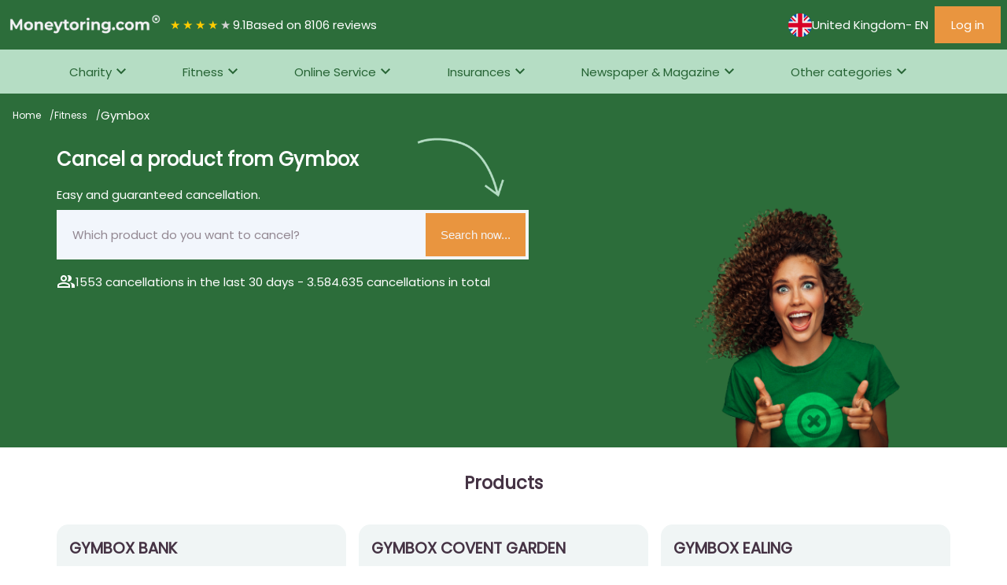

--- FILE ---
content_type: text/html; charset=utf-8
request_url: https://www.moneytoring.com/en/gb/cancellation/fitness/gymbox
body_size: 33943
content:
<html lang='en'>
<head>
<meta content='text/html; charset=UTF-8' http-equiv='Content-Type'>
<meta content='width=device-width,initial-scale=1' name='viewport'>
<meta content='IE=edge' http-equiv='X-UA-Compatible'>
<link href='/pwa/manifest_moneytoring-com.json' rel='manifest'>
<meta content='#2c6d3a' name='theme-color'>
<meta content='black-translucent' name='apple-mobile-web-app-status-bar-style'>
<link href='/assets/favicon-48x48-26dea7605477fbba1af5921dbe1381c0dec5eab57e170cfd8cffbe6809aa8509.png' rel='icon' type='image/png'>
<link href='/assets/favicon-48x48-26dea7605477fbba1af5921dbe1381c0dec5eab57e170cfd8cffbe6809aa8509.png' rel='icon' sizes='48x48' type='image/png'>
<link href='/assets/favicon-192x192-28d3bd6025ac3cf3b438398960cca23a58132cbf12b70bfb00cc3adba30ff49c.png' rel='icon' sizes='192x192' type='image/png'>
<link href='/assets/favicon-512x512-ea98b0618383d10eb6913181ee70c2c69e973e0da52b73514bc28811a230879c.png' rel='icon' sizes='512x512' type='image/png'>
<link href='/assets/favicon-d8f1c18714130031e11832dc4b72e22716a958c457dea1ffcc7f2e902d77ad3d.ico' rel='shortcut icon'>
<link href='/assets/apple-touch-icon-d53069eb34da12e0b90fbf8b6ad697dbdd713eb6d689bb065247ffb2242485a9.png' rel='apple-touch-icon' sizes='180x180'>
<title>
Gymbox

</title>
<meta content='width=device-width,initial-scale=1' name='viewport'>
<meta content='Quick and easy cancellation of Gymbox? Discover the effortless online cancellation service for Gymbox. Save time and hassle!
' name='description'>
<meta content='Gymbox
' property='og:title'>
<meta content='article' property='og:type'>
<meta content='/en/gb/cancellation/fitness/gymbox' property='og:url'>
<meta content='2026-01-22' property='article:published_time'>
<meta content='en_GB' property='og:locale'>
<meta content='summary_large_image' property='twitter:card'>
<meta content='' property='twitter:site'>
<meta content='Gymbox
' property='twitter:title'>
<meta content='/en/gb/cancellation/fitness/gymbox' property='twitter:url'>
<link href='https://www.moneytoring.com/en/gb/cancellation/fitness/gymbox' rel='canonical'>
<meta name="csrf-param" content="authenticity_token" />
<meta name="csrf-token" content="wVcv8UkS19X-v_2ZD2HoC8SwcMtZZVnphXCxv7vY6xwzm2TO2fgB_4u0tFsRlWhmlCWuuItkAZvmPSKapk3tsg" />


<link as='style' href='https://fonts.googleapis.com/css2?family=Material+Symbols+Outlined:opsz,wght,FILL,GRAD@20..48,100..700,0..1,-50..200&amp;display=swap' onload='this.onload=null;this.rel=&#39;stylesheet&#39;' rel='preload'>
<link rel="stylesheet" href="/assets/application-966575fc7bf96241b6778f758fc2fa9deeddd37644444632e00be265204ed691.css" data-turbo-track="reload" />
<script src="/assets/application-e39fd21c37ad8a43b6839cd159bdb6318d2cbf91758361b7feb6768948731a30.js" data-turbo-track="reload" type="module" defer="defer"></script>
<script data-name='gtm' data-type='application/javascript' type='application/javascript'>
<!-- / Google Tag Manager -->
(function(w,d,s,l,i){w[l]=w[l]||[];w[l].push({'gtm.start':
new Date().getTime(),event:'gtm.js'});var f=d.getElementsByTagName(s)[0],
j=d.createElement(s),dl=l!='dataLayer'?'&l='+l:'';j.async=true;j.src=
'//www.googletagmanager.com/gtm.js?id='+i+dl;f.parentNode.insertBefore(j,f);
})(window,document,'script','dataLayer', "GTM-5MMH9Z3");
<!-- / End Google Tag Manager -->
</script>

</head>
<body class='double-header'>
<header class='front-header' data-controller='header'>
<div class='row'>
<a class='logo' href='/en/gb/cancellation'>
<img alt="The logo of Moneytoring.com" width="200" height="35" src="/assets/logo_moneytoring-com-2d524707133f2f0e4bfb4031e058ae843a754b8b832104b15c2f6ed1b33312e0.png" />
</a>
<div class='title'></div>
<div class='information'>
<div class='rating' style='background: linear-gradient(90deg, #fc0 9.19.19.19.19.19.19.19.19.19.1%, #d2d2d2 9.19.19.19.19.19.19.19.19.19.1%); -webkit-background-clip: text;'>
★★★★★
</div>
<div class='average'>9.1</div>
<span class='score-text'>
Based on 8106 reviews
</span>
</div>
</div>
<div class='flex-grow'></div>
<ul class='tabs'>
<li class='menu-item'>
<div class='language-switch-extra' data-toggle-select>
<div class='toggler' data-current>
<img alt="Flag icon for country gb" src="/assets/countries/gb-903e29623132092628b429411dbcdd6c3b5f01c362eb4a1e4f86205f567ff985.svg" />
<span class='language-name'>United Kingdom</span>
 - EN
</div>
<div class='language-toggler' data-select>
<div class='select country-select'>
<div class='text'>Countries</div>
<div class='content'>
<a class="" href="/de/at"><div class='image-link'>
<img alt="Flag icon for country at" src="/assets/countries/at-16247633b2fb114ae67b454bb81c2a36c7ed0049bc13a9e64ef2b8521f5eceda.svg" />
Austria
</div>
</a><a class="" href="/nl/be"><div class='image-link'>
<img alt="Flag icon for country be" src="/assets/countries/be-eca7c09764a0278331be8a82f4e359fbfb1090d83c8e2c4749f9711bc0c6e5b1.svg" />
Belgium
</div>
</a><a class="" href="/de/ch"><div class='image-link'>
<img alt="Flag icon for country ch" src="/assets/countries/ch-920d548633862bbfd6314be59fdf11d5b692ec568c7c6b7860c134d8b025b024.svg" />
Switzerland
</div>
</a><a class="" href="/de/de"><div class='image-link'>
<img alt="Flag icon for country de" src="/assets/countries/de-0182680d4e95d4f6c73e687678595a1a0f8d568d4e6518a64580fd95ce2ccb56.svg" />
Germany
</div>
</a><a class="" href="/en/dk"><div class='image-link'>
<img alt="Flag icon for country dk" src="/assets/countries/dk-f4fed4432e60bbf9cb86b481fc335245ad07f89c9baf8a2b2515f41e715f5a92.svg" />
Denmark
</div>
</a><a class="" href="/es/es"><div class='image-link'>
<img alt="Flag icon for country es" src="/assets/countries/es-11b52b9294386a2c95ca278c9080c1b7644827a10cc9e227c3fd8e55224eee48.svg" />
Spain
</div>
</a><a class="" href="/en/fi"><div class='image-link'>
<img alt="Flag icon for country fi" src="/assets/countries/fi-ba665f53ba861421cbb8091fd5747d16c3f570af68e460f5de2cd1c6bca4a752.svg" />
Finland
</div>
</a><a class="" href="/fr/fr"><div class='image-link'>
<img alt="Flag icon for country fr" src="/assets/countries/fr-f8bb055d12fbb4ef9f7e95999f4729572c16ab87d913a77fe0533d88952e3682.svg" />
France
</div>
</a><a class="active" href="/en/gb"><div class='image-link'>
<img alt="Flag icon for country gb" src="/assets/countries/gb-903e29623132092628b429411dbcdd6c3b5f01c362eb4a1e4f86205f567ff985.svg" />
United Kingdom
</div>
</a><a class="" href="/en/ie"><div class='image-link'>
<img alt="Flag icon for country ie" src="/assets/countries/ie-1a1ba047ddf724f34e1de8977ca358c55e2018aba1dd2469f3fb89643c762a1f.svg" />
Ireland
</div>
</a><a class="" href="/it/it"><div class='image-link'>
<img alt="Flag icon for country it" src="/assets/countries/it-a78fda540889606d8e5604012f293fd9a533997a509d795b9ad1eff817dbd215.svg" />
Italy
</div>
</a><a class="" href="/nl/nl"><div class='image-link'>
<img alt="Flag icon for country nl" src="/assets/countries/nl-9a6412b74195965d38d9c42e46280bb14e6364145655451a3ca7575e5d4e843e.svg" />
Netherlands
</div>
</a><a class="" href="/en/no"><div class='image-link'>
<img alt="Flag icon for country no" src="/assets/countries/no-d2cd207882d5f966b5bfb4fb9025cc0aebc515b726122817b035912f2eb07d65.svg" />
Norway
</div>
</a><a class="" href="/en/se"><div class='image-link'>
<img alt="Flag icon for country se" src="/assets/countries/se-d22abe9cabb9f429526e29958b695be3c52c76c03a0360008e1679f4991af12e.svg" />
Sweden
</div>
</a></div>
</div>
<div class='select language-select'>
<div class='text'>Language</div>
<div class='content'>
<a class="active" href="/en/gb">English
</a></div>
</div>
</div>
</div>

</li>
</ul>
<div class='login-menu-item'>
<a class="button is--secondary not-rounded" href="/users/sign_in"><span class='hide-tablet material-symbols-outlined'>
login
</span>
<span class='hide-desktop'>Log in</span>
</a></div>
<div class='toggle-menu-item'>
<button class='button' data-action='click-&gt;header#showMenu' data-header-target='toggler'>
<span class='icon material-symbols-outlined'>
menu
</span>
</button>
</div>
</header>
<div class='front-menu' id='mainMenu'>
<nav>
<ul class='tabs'>
<li class='menu-item' data-controller='menu' data-menu-target='toggler'>
<a data-action="click-&gt;menu#showMenu" href="/en/gb/cancellation/charities">Charity
</a><div class='sub-menu' data-menu-target='menu'>
<div class='sub-menu-part'>
<h3 class='sub-menu-title'>Most cancelled</h3>
<ul>
<li>
<a class="most-cancelled-items" href="/en/gb/cancellation/charities/acorn">ACORN the Union
</a></li>
<li>
<a class="most-cancelled-items" href="/en/gb/cancellation/charities/scope">Scope
</a></li>
<li>
<a class="most-cancelled-items" href="/en/gb/cancellation/charities/policy-expert">Policy Expert
</a></li>
<li>
<a class="most-cancelled-items" href="/en/gb/cancellation/charities/british-heart-foundation">British Heart Foundation
</a></li>
<li>
<a class="most-cancelled-items" href="/en/gb/cancellation/charities/save-the-children-uk">Save The Children UK
</a></li>
</ul>
</div>
<div class='sub-menu-part'>
<h3 class='sub-menu-title'>Just cancelled</h3>
<ul>
<li>
<a class="most-cancelled-items" href="/en/gb/cancellation/charities/acorn">ACORN the Union
</a></li>
<li>
<a class="most-cancelled-items" href="/en/gb/cancellation/charities/scope">Scope
</a></li>
<li>
<a class="most-cancelled-items" href="/en/gb/cancellation/charities/policy-expert">Policy Expert
</a></li>
<li>
<a class="most-cancelled-items" href="/en/gb/cancellation/charities/british-heart-foundation">British Heart Foundation
</a></li>
<li>
<a class="most-cancelled-items" href="/en/gb/cancellation/charities/save-the-children-uk">Save The Children UK
</a></li>
</ul>
</div>
<div class='sub-menu-part'>
<h3 class='sub-menu-title'>Cancel Charity</h3>
<a class="most-cancelled-items-link" href="/en/gb/cancellation/charities">More from this category
<span class='material-symbols-outlined'>
arrow_forward
</span>
</a></div>
</div>
</li>
<li class='menu-item' data-controller='menu' data-menu-target='toggler'>
<a data-action="click-&gt;menu#showMenu" href="/en/gb/cancellation/fitness">Fitness 
</a><div class='sub-menu' data-menu-target='menu'>
<div class='sub-menu-part'>
<h3 class='sub-menu-title'>Most cancelled</h3>
<ul>
<li>
<a class="most-cancelled-items" href="/en/gb/cancellation/fitness/pleasance-sports-centre-gym">Pleasance Sports Centre Gym
</a></li>
<li>
<a class="most-cancelled-items" href="/en/gb/cancellation/fitness/anytime-fitness">Anytime Fitness
</a></li>
<li>
<a class="most-cancelled-items" href="/en/gb/cancellation/fitness/puregym-gb">PureGym 
</a></li>
<li>
<a class="most-cancelled-items" href="/en/gb/cancellation/fitness/better-gym">Better Gym 
</a></li>
<li>
<a class="most-cancelled-items" href="/en/gb/cancellation/fitness/everyone-active">Everyone Active
</a></li>
</ul>
</div>
<div class='sub-menu-part'>
<h3 class='sub-menu-title'>Just cancelled</h3>
<ul>
<li>
<a class="most-cancelled-items" href="/en/gb/cancellation/fitness/anytime-fitness">Anytime Fitness
</a></li>
<li>
<a class="most-cancelled-items" href="/en/gb/cancellation/fitness/puregym-gb">PureGym 
</a></li>
<li>
<a class="most-cancelled-items" href="/en/gb/cancellation/fitness/better-gym">Better Gym 
</a></li>
<li>
<a class="most-cancelled-items" href="/en/gb/cancellation/fitness/pleasance-sports-centre-gym">Pleasance Sports Centre Gym
</a></li>
<li>
<a class="most-cancelled-items" href="/en/gb/cancellation/fitness/everyone-active">Everyone Active
</a></li>
</ul>
</div>
<div class='sub-menu-part'>
<h3 class='sub-menu-title'>Cancel Fitness </h3>
<a class="most-cancelled-items-link" href="/en/gb/cancellation/fitness">More from this category
<span class='material-symbols-outlined'>
arrow_forward
</span>
</a></div>
</div>
</li>
<li class='menu-item' data-controller='menu' data-menu-target='toggler'>
<a data-action="click-&gt;menu#showMenu" href="/en/gb/cancellation/online-services">Online Service
</a><div class='sub-menu' data-menu-target='menu'>
<div class='sub-menu-part'>
<h3 class='sub-menu-title'>Most cancelled</h3>
<ul>
<li>
<a class="most-cancelled-items" href="/en/gb/cancellation/online-services/netflix">Netflix UK
</a></li>
<li>
<a class="most-cancelled-items" href="/en/gb/cancellation/online-services/disney-plus">Disney+
</a></li>
<li>
<a class="most-cancelled-items" href="/en/gb/cancellation/online-services/hbo">HBO
</a></li>
<li>
<a class="most-cancelled-items" href="/en/gb/cancellation/online-services/on-that-ass">ON THAT ASS
</a></li>
<li>
<a class="most-cancelled-items" href="/en/gb/cancellation/online-services/prime-video">Amazon Prime
</a></li>
</ul>
</div>
<div class='sub-menu-part'>
<h3 class='sub-menu-title'>Just cancelled</h3>
<ul>
<li>
<a class="most-cancelled-items" href="/en/gb/cancellation/online-services/netflix">Netflix UK
</a></li>
<li>
<a class="most-cancelled-items" href="/en/gb/cancellation/online-services/disney-plus">Disney+
</a></li>
<li>
<a class="most-cancelled-items" href="/en/gb/cancellation/online-services/grammarly">Grammarly
</a></li>
<li>
<a class="most-cancelled-items" href="/en/gb/cancellation/online-services/hbo">HBO
</a></li>
<li>
<a class="most-cancelled-items" href="/en/gb/cancellation/online-services/prime-video">Amazon Prime
</a></li>
</ul>
</div>
<div class='sub-menu-part'>
<h3 class='sub-menu-title'>Cancel Online Service</h3>
<a class="most-cancelled-items-link" href="/en/gb/cancellation/online-services">More from this category
<span class='material-symbols-outlined'>
arrow_forward
</span>
</a></div>
</div>
</li>
<li class='menu-item' data-controller='menu' data-menu-target='toggler'>
<a data-action="click-&gt;menu#showMenu" href="/en/gb/cancellation/insurances">Insurances 
</a><div class='sub-menu' data-menu-target='menu'>
<div class='sub-menu-part'>
<h3 class='sub-menu-title'>Most cancelled</h3>
<ul>
<li>
<a class="most-cancelled-items" href="/en/gb/cancellation/insurances/emerald-life">Emerald Life
</a></li>
<li>
<a class="most-cancelled-items" href="/en/gb/cancellation/insurances/go-skippy-insurance">Go Skippy Insurance
</a></li>
<li>
<a class="most-cancelled-items" href="/en/gb/cancellation/insurances/the-aa">The AA
</a></li>
<li>
<a class="most-cancelled-items" href="/en/gb/cancellation/insurances/churchill">Churchill
</a></li>
<li>
<a class="most-cancelled-items" href="/en/gb/cancellation/insurances/hastings-direct">Hastings Direct
</a></li>
</ul>
</div>
<div class='sub-menu-part'>
<h3 class='sub-menu-title'>Just cancelled</h3>
<ul>
<li>
<a class="most-cancelled-items" href="/en/gb/cancellation/insurances/emerald-life">Emerald Life
</a></li>
<li>
<a class="most-cancelled-items" href="/en/gb/cancellation/insurances/go-skippy-insurance">Go Skippy Insurance
</a></li>
<li>
<a class="most-cancelled-items" href="/en/gb/cancellation/insurances/the-aa">The AA
</a></li>
<li>
<a class="most-cancelled-items" href="/en/gb/cancellation/insurances/admiral">Admiral
</a></li>
<li>
<a class="most-cancelled-items" href="/en/gb/cancellation/insurances/churchill">Churchill
</a></li>
</ul>
</div>
<div class='sub-menu-part'>
<h3 class='sub-menu-title'>Cancel Insurances </h3>
<a class="most-cancelled-items-link" href="/en/gb/cancellation/insurances">More from this category
<span class='material-symbols-outlined'>
arrow_forward
</span>
</a></div>
</div>
</li>
<li class='menu-item' data-controller='menu' data-menu-target='toggler'>
<a data-action="click-&gt;menu#showMenu" href="/en/gb/cancellation/newspaper-and-magazine">Newspaper &amp; Magazine 
</a><div class='sub-menu' data-menu-target='menu'>
<div class='sub-menu-part'>
<h3 class='sub-menu-title'>Most cancelled</h3>
<ul>
<li>
<a class="most-cancelled-items" href="/en/gb/cancellation/newspaper-and-magazine/saga-magazine">Saga Magazine
</a></li>
<li>
<a class="most-cancelled-items" href="/en/gb/cancellation/newspaper-and-magazine/the-times">The Times
</a></li>
<li>
<a class="most-cancelled-items" href="/en/gb/cancellation/newspaper-and-magazine/prima">Prima UK
</a></li>
<li>
<a class="most-cancelled-items" href="/en/gb/cancellation/newspaper-and-magazine/the-daily-express">The Daily Express
</a></li>
<li>
<a class="most-cancelled-items" href="/en/gb/cancellation/newspaper-and-magazine/the-sun">The Sun 
</a></li>
</ul>
</div>
<div class='sub-menu-part'>
<h3 class='sub-menu-title'>Just cancelled</h3>
<ul>
<li>
<a class="most-cancelled-items" href="/en/gb/cancellation/newspaper-and-magazine/saga-magazine">Saga Magazine
</a></li>
<li>
<a class="most-cancelled-items" href="/en/gb/cancellation/newspaper-and-magazine/the-times">The Times
</a></li>
<li>
<a class="most-cancelled-items" href="/en/gb/cancellation/newspaper-and-magazine/prima">Prima UK
</a></li>
<li>
<a class="most-cancelled-items" href="/en/gb/cancellation/newspaper-and-magazine/the-daily-express">The Daily Express
</a></li>
<li>
<a class="most-cancelled-items" href="/en/gb/cancellation/newspaper-and-magazine/the-sun">The Sun 
</a></li>
</ul>
</div>
<div class='sub-menu-part'>
<h3 class='sub-menu-title'>Cancel Newspaper &amp; Magazine </h3>
<a class="most-cancelled-items-link" href="/en/gb/cancellation/newspaper-and-magazine">More from this category
<span class='material-symbols-outlined'>
arrow_forward
</span>
</a></div>
</div>
</li>
<li class='menu-item' data-controller='menu' data-menu-target='toggler'>
<a data-action='click-&gt;menu#showMenu' href='#'>
Other categories
</a>
<ul class='sub-menu' data-menu-target='menu'>
<div class='sub-menu-part'>
<li>
<a href="/en/gb/cancellation/energy">Energy
</a></li>
<li>
<a href="/en/gb/cancellation/others">Other
</a></li>
<li>
<a href="/en/gb/cancellation/telephone-internet-and-television">Telephone, Internet &amp; Television 
</a></li>
</div>
</ul>
</li>
</ul>
</nav>
</div>

<main class='transparent'>
<div class='breadcrumbs offset-color'>
<a class="breadcrumb" href="/">Home
</a><a class="breadcrumb" href="/en/gb/cancellation/fitness">Fitness 
</a><div class='breadcrumb'>
Gymbox
</div>
</div>
<div class='backdrop organization'>
<img alt="An image of an enthusiastic Vera" src="/assets/backdrop-b13d1adfa8b48e2dae8f3dab9b63e4e8f8fcb4cc1672912260d0c015bec19d39.png" />
</div>
<div class='transparent-container'>
<div class='inner'>
<div class='container-header'>
<h1>Cancel a product from Gymbox</h1>
<div class='arrow has--breadcrumbs'>
<img alt="An arrow indicating the search button" src="/assets/arrow-17fa1a89a33c047df6706c911c8d5d4f82ff5a5c7a3d311c1479409a1576a6fd.png" />
</div>
</div>
<p>Easy and guaranteed cancellation.</p>
<div class='front-search'>
<input data-locale='1' type='hidden' value='60'>
<input data-topic='1' type='hidden' value='40'>
<input data-organization='1' type='hidden' value='68169'>
<input data-category_id='1' type='hidden' value='378'>
<div class='search-input'>
<input data-search data-url='/organizations/search' name='search' placeholder='Which product do you want to cancel?' type='search' value=''>
<div class='search-data' data-search-data='1'></div>
</div>
<button class='search-now' data-search-now='1'>
Search now...
</button>
</div>
<p class='search-link'>
<span class='material-symbols-outlined'>
group
</span>
1553 cancellations in the last 30 days - 3.584.635 cancellations in total
</p>
<p class='search-link' id='search-not-found'>
<a href='/organization_requests/new?language_code=en&amp;country_code=gb&amp;topic_slug=cancellation'>
Didn’t find the organisation you want to cancel? Send us the info and receive a free cancellation.
</a>
</p>

</div>
</div>
<div class='main-body-container'>
<div class='categories-boxed-element'>
<h2>Products</h2>
<div class='categories-boxed-element-boxes'>
<div class='category' data-controller='reveal-on-scroll'>
<div class='category-name'>
<a href="/en/gb/cancellation/fitness/gymbox/gymbox-bank">GYMBOX BANK
</a></div>
<div class='actions'>
<a class="most-cancelled-items-link" href="/en/gb/cancellation/fitness/gymbox/gymbox-bank">Cancel
<span class='material-symbols-outlined'>
arrow_forward
</span>
</a></div>
</div>
<div class='category' data-controller='reveal-on-scroll'>
<div class='category-name'>
<a href="/en/gb/cancellation/fitness/gymbox/gymbox-covent-garden">GYMBOX COVENT GARDEN
</a></div>
<div class='actions'>
<a class="most-cancelled-items-link" href="/en/gb/cancellation/fitness/gymbox/gymbox-covent-garden">Cancel
<span class='material-symbols-outlined'>
arrow_forward
</span>
</a></div>
</div>
<div class='category' data-controller='reveal-on-scroll'>
<div class='category-name'>
<a href="/en/gb/cancellation/fitness/gymbox/gymbox-ealing">GYMBOX EALING
</a></div>
<div class='actions'>
<a class="most-cancelled-items-link" href="/en/gb/cancellation/fitness/gymbox/gymbox-ealing">Cancel
<span class='material-symbols-outlined'>
arrow_forward
</span>
</a></div>
</div>
<div class='category' data-controller='reveal-on-scroll'>
<div class='category-name'>
<a href="/en/gb/cancellation/fitness/gymbox/gymbox-elephant-and-castle">GYMBOX ELEPHANT AND CASTLE
</a></div>
<div class='actions'>
<a class="most-cancelled-items-link" href="/en/gb/cancellation/fitness/gymbox/gymbox-elephant-and-castle">Cancel
<span class='material-symbols-outlined'>
arrow_forward
</span>
</a></div>
</div>
<div class='category' data-controller='reveal-on-scroll'>
<div class='category-name'>
<a href="/en/gb/cancellation/fitness/gymbox/gymbox-farringdon">GYMBOX FARRINGDON
</a></div>
<div class='actions'>
<a class="most-cancelled-items-link" href="/en/gb/cancellation/fitness/gymbox/gymbox-farringdon">Cancel
<span class='material-symbols-outlined'>
arrow_forward
</span>
</a></div>
</div>
<div class='category' data-controller='reveal-on-scroll'>
<div class='category-name'>
<a href="/en/gb/cancellation/fitness/gymbox/gymbox-holborn">GYMBOX HOLBORN
</a></div>
<div class='actions'>
<a class="most-cancelled-items-link" href="/en/gb/cancellation/fitness/gymbox/gymbox-holborn">Cancel
<span class='material-symbols-outlined'>
arrow_forward
</span>
</a></div>
</div>
<div class='category' data-controller='reveal-on-scroll'>
<div class='category-name'>
<a href="/en/gb/cancellation/fitness/gymbox/gymbox-old-street">GYMBOX OLD STREET
</a></div>
<div class='actions'>
<a class="most-cancelled-items-link" href="/en/gb/cancellation/fitness/gymbox/gymbox-old-street">Cancel
<span class='material-symbols-outlined'>
arrow_forward
</span>
</a></div>
</div>
<div class='category' data-controller='reveal-on-scroll'>
<div class='category-name'>
<a href="/en/gb/cancellation/fitness/gymbox/gymbox-victoria">GYMBOX VICTORIA
</a></div>
<div class='actions'>
<a class="most-cancelled-items-link" href="/en/gb/cancellation/fitness/gymbox/gymbox-victoria">Cancel
<span class='material-symbols-outlined'>
arrow_forward
</span>
</a></div>
</div>
<div class='category' data-controller='reveal-on-scroll'>
<div class='category-name'>
<a href="/en/gb/cancellation/fitness/gymbox/gymbox-westfield-london">GYMBOX WESTFIELD LONDON
</a></div>
<div class='actions'>
<a class="most-cancelled-items-link" href="/en/gb/cancellation/fitness/gymbox/gymbox-westfield-london">Cancel
<span class='material-symbols-outlined'>
arrow_forward
</span>
</a></div>
</div>
<div class='category' data-controller='reveal-on-scroll'>
<div class='category-name'>
<a href="/en/gb/cancellation/fitness/gymbox/gymbox-westfield-stratford">GYMBOX WESTFIELD STRATFORD
</a></div>
<div class='actions'>
<a class="most-cancelled-items-link" href="/en/gb/cancellation/fitness/gymbox/gymbox-westfield-stratford">Cancel
<span class='material-symbols-outlined'>
arrow_forward
</span>
</a></div>
</div>
</div>
</div>

</div>
<div class='main-body-container'>
<div class='page-sections'>
<div class='page-section 0' data-section='86481'>
<div class='text'>
<p>The most common reason to cancel a subscription is to save money. The average consumer has so many subscriptions that this can lead to considerable monthly costs. Especially when you calculate how much a subscription costs on an annual basis, many consumers are shocked and immediately start cancelling expensive, unused and/or useless subscriptions.</p>

</div>
</div>
<div class='page-section 1' data-section='86484'>
<div class='text'>
<p>Do you want to cancel Gymbox? Fill in the requested information and the letter will be adjusted automatically. Download the letter, sign it and send it to the address provided. You will then receive a confirmation from Gymbox  when your subscription is cancelled.</p>

</div>
</div>
<div class='page-section 2' data-section='86492'>
<div class='text'>
<p>Do you want immediate certainty about your cancellation? Arrange it directly online at the largest cancellation service in the Netherlands. When we deliver the cancellation for you to Gymbox, we give you a 100% cancellation guarantee. This way you can be sure that everything has been arranged, and you will receive free support from us and - if necessary - also free legal assistance in realizing the cancellation.</p>

</div>
</div>
<div class='page-section 3' data-section='86493'>
<div class='text'>
<p>Do you want to cancel Gymbox? Fill in the requested information and the letter will be adjusted automatically. Download the letter, sign it and send it to the address provided. You will then receive a confirmation from Gymbox  when your subscription is cancelled.</p>

</div>
</div>
</div>

</div>
<div class='bottom-container'>
<div class='slider-container'>
<div class='title-banner'>
<h2>3.584.635 cancellations processed</h2>
<p>We love our customers and they love us back</p>
</div>
<div class='slider-wrapper'>
<div class='slider' data-interval='2000'>
<div class='slider__slide'>
<div class='scores'>
<div class='rating' style='background: linear-gradient(90deg, #fc0 60.0%, #d2d2d2 60.0%); -webkit-background-clip: text;'>
★★★★★
</div>
<div class='score'>6</div>
</div>
<div class='text'>
Toch nog een nieuwe rekening 
</div>
<div class='footer'>
<div>
<b>Sjoerd</b>
</div>
<div>2026-01-20</div>
</div>
</div>
<div class='slider__slide'>
<div class='scores'>
<div class='rating' style='background: linear-gradient(90deg, #fc0 100.0%, #d2d2d2 100.0%); -webkit-background-clip: text;'>
★★★★★
</div>
<div class='score'>10</div>
</div>
<div class='text'>
Makkelijk 
</div>
<div class='footer'>
<div>
<b>chris van eck</b>
</div>
<div>2026-01-20</div>
</div>
</div>
<div class='slider__slide'>
<div class='scores'>
<div class='rating' style='background: linear-gradient(90deg, #fc0 100.0%, #d2d2d2 100.0%); -webkit-background-clip: text;'>
★★★★★
</div>
<div class='score'>10</div>
</div>
<div class='text'>
Heel goed verlopen
</div>
<div class='footer'>
<div>
<b>Wim</b>
</div>
<div>2026-01-20</div>
</div>
</div>
<div class='slider__slide'>
<div class='scores'>
<div class='rating' style='background: linear-gradient(90deg, #fc0 70.0%, #d2d2d2 70.0%); -webkit-background-clip: text;'>
★★★★★
</div>
<div class='score'>7</div>
</div>
<div class='text'>
ik ben van ouderwets bellen en opzeggen 
</div>
<div class='footer'>
<div>
<b>Ron </b>
</div>
<div>2026-01-18</div>
</div>
</div>
<div class='slider__slide'>
<div class='scores'>
<div class='rating' style='background: linear-gradient(90deg, #fc0 90.0%, #d2d2d2 90.0%); -webkit-background-clip: text;'>
★★★★★
</div>
<div class='score'>9</div>
</div>
<div class='text'>
Super makkelijk alles geregeld
</div>
<div class='footer'>
<div>
<b>Martin</b>
</div>
<div>2026-01-18</div>
</div>
</div>
<div class='slider__slide'>
<div class='scores'>
<div class='rating' style='background: linear-gradient(90deg, #fc0 100.0%, #d2d2d2 100.0%); -webkit-background-clip: text;'>
★★★★★
</div>
<div class='score'>10</div>
</div>
<div class='text'>
Geen omkijken naar!
</div>
<div class='footer'>
<div>
<b>Luuk</b>
</div>
<div>2026-01-17</div>
</div>
</div>
<div class='slider__slide'>
<div class='scores'>
<div class='rating' style='background: linear-gradient(90deg, #fc0 100.0%, #d2d2d2 100.0%); -webkit-background-clip: text;'>
★★★★★
</div>
<div class='score'>10</div>
</div>
<div class='text'>
Zeer goed
</div>
<div class='footer'>
<div>
<b>Nanda </b>
</div>
<div>2026-01-16</div>
</div>
</div>
<div class='slider__slide'>
<div class='scores'>
<div class='rating' style='background: linear-gradient(90deg, #fc0 100.0%, #d2d2d2 100.0%); -webkit-background-clip: text;'>
★★★★★
</div>
<div class='score'>10</div>
</div>
<div class='text'>
top 
</div>
<div class='footer'>
<div>
<b>Irene Jeurink</b>
</div>
<div>2026-01-16</div>
</div>
</div>
<div class='slider__slide'>
<div class='scores'>
<div class='rating' style='background: linear-gradient(90deg, #fc0 100.0%, #d2d2d2 100.0%); -webkit-background-clip: text;'>
★★★★★
</div>
<div class='score'>10</div>
</div>
<div class='text'>
Zeer goed.
</div>
<div class='footer'>
<div>
<b>Richard</b>
</div>
<div>2026-01-16</div>
</div>
</div>
<div class='slider__slide'>
<div class='scores'>
<div class='rating' style='background: linear-gradient(90deg, #fc0 90.0%, #d2d2d2 90.0%); -webkit-background-clip: text;'>
★★★★★
</div>
<div class='score'>9</div>
</div>
<div class='text'>
Goede service 
</div>
<div class='footer'>
<div>
<b>Nico </b>
</div>
<div>2026-01-13</div>
</div>
</div>
<div class='slider__slide'>
<div class='scores'>
<div class='rating' style='background: linear-gradient(90deg, #fc0 100.0%, #d2d2d2 100.0%); -webkit-background-clip: text;'>
★★★★★
</div>
<div class='score'>10</div>
</div>
<div class='text'>
super
</div>
<div class='footer'>
<div>
<b>RALPH Gulpen</b>
</div>
<div>2026-01-13</div>
</div>
</div>
<div class='slider__slide'>
<div class='scores'>
<div class='rating' style='background: linear-gradient(90deg, #fc0 100.0%, #d2d2d2 100.0%); -webkit-background-clip: text;'>
★★★★★
</div>
<div class='score'>10</div>
</div>
<div class='text'>
Top
</div>
<div class='footer'>
<div>
<b>Albert laar</b>
</div>
<div>2026-01-10</div>
</div>
</div>
<div class='slider__slide'>
<div class='scores'>
<div class='rating' style='background: linear-gradient(90deg, #fc0 80.0%, #d2d2d2 80.0%); -webkit-background-clip: text;'>
★★★★★
</div>
<div class='score'>8</div>
</div>
<div class='text'>
opzeggen gebeurd zoals gevraagd
</div>
<div class='footer'>
<div>
<b>Anna</b>
</div>
<div>2026-01-10</div>
</div>
</div>
<div class='slider__slide'>
<div class='scores'>
<div class='rating' style='background: linear-gradient(90deg, #fc0 100.0%, #d2d2d2 100.0%); -webkit-background-clip: text;'>
★★★★★
</div>
<div class='score'>10</div>
</div>
<div class='text'>
Goed
</div>
<div class='footer'>
<div>
<b>Marilyn</b>
</div>
<div>2026-01-10</div>
</div>
</div>
<div class='slider__slide'>
<div class='scores'>
<div class='rating' style='background: linear-gradient(90deg, #fc0 90.0%, #d2d2d2 90.0%); -webkit-background-clip: text;'>
★★★★★
</div>
<div class='score'>9</div>
</div>
<div class='text'>
Fantastisch 
</div>
<div class='footer'>
<div>
<b>Sjaan Schuijff</b>
</div>
<div>2026-01-07</div>
</div>
</div>
<div class='slider__slide'>
<div class='scores'>
<div class='rating' style='background: linear-gradient(90deg, #fc0 100.0%, #d2d2d2 100.0%); -webkit-background-clip: text;'>
★★★★★
</div>
<div class='score'>10</div>
</div>
<div class='text'>
Vlotte afhandeling
</div>
<div class='footer'>
<div>
<b>Willem</b>
</div>
<div>2026-01-07</div>
</div>
</div>
<div class='slider__slide'>
<div class='scores'>
<div class='rating' style='background: linear-gradient(90deg, #fc0 90.0%, #d2d2d2 90.0%); -webkit-background-clip: text;'>
★★★★★
</div>
<div class='score'>9</div>
</div>
<div class='text'>
Goed
</div>
<div class='footer'>
<div>
<b>Cees</b>
</div>
<div>2026-01-07</div>
</div>
</div>
<div class='slider__slide'>
<div class='scores'>
<div class='rating' style='background: linear-gradient(90deg, #fc0 90.0%, #d2d2d2 90.0%); -webkit-background-clip: text;'>
★★★★★
</div>
<div class='score'>9</div>
</div>
<div class='text'>
geheel conform belofte correct afgewikkeld
</div>
<div class='footer'>
<div>
<b>Thieu</b>
</div>
<div>2026-01-03</div>
</div>
</div>
<div class='slider__slide'>
<div class='scores'>
<div class='rating' style='background: linear-gradient(90deg, #fc0 60.0%, #d2d2d2 60.0%); -webkit-background-clip: text;'>
★★★★★
</div>
<div class='score'>6</div>
</div>
<div class='text'>
De opzegging was geen probleem 
</div>
<div class='footer'>
<div>
<b>W H ten Voorde </b>
</div>
<div>2025-12-29</div>
</div>
</div>
<div class='slider__slide'>
<div class='scores'>
<div class='rating' style='background: linear-gradient(90deg, #fc0 90.0%, #d2d2d2 90.0%); -webkit-background-clip: text;'>
★★★★★
</div>
<div class='score'>9</div>
</div>
<div class='text'>
Werkwijze als afgesproken
</div>
<div class='footer'>
<div>
<b>J Bouman</b>
</div>
<div>2025-12-23</div>
</div>
</div>
</div>
</div>
</div>

</div>

<footer>
<div class='content'>
<div class='left'>
<div class='tree'>
<div class='h2'><p>Categories</p>
</div>
<ul>
<li>
<a href="/en/gb/cancellation/insurances">Insurance
</a></li>
<li>
<a href="/en/gb/cancellation/fitness">Fitness
</a></li>
<li>
<a href="/en/gb/cancellation/telephone-internet-and-television">Telephone, Internet &amp; TV
</a></li>
<li>
<a href="/en/gb/cancellation/charities">Charity
</a></li>
</ul>
</div>
<div class='tree'>
<div class='h2'><p>Moneytoring.com</p>
</div>
<ul>
<li>
<a href="/en/gb/cancellation/faq">FAQ
</a></li>
<li>
<a href="/en/gb/cancellation/review">Reviews
</a></li>
</ul>
</div>
</div>
<div class='right'>
<div class='h2'>Cancel now</div>
<div class='front-search'>
<input data-locale='1' type='hidden' value='60'>
<input data-topic='1' type='hidden' value='40'>
<input data-organization='1' type='hidden' value='48110'>
<input data-category_id='1' type='hidden' value='324'>
<div class='search-input'>
<input data-search data-url='/organizations/search' name='search' placeholder='Which organisation are you looking for?' type='search' value=''>
<div class='search-data' data-search-data='1'></div>
</div>
<button class='search-now' data-search-now='1'>
Search now...
</button>
</div>
<p class='search-link'>
<span class='material-symbols-outlined'>
group
</span>
1560 cancellations in the last 30 days - 3.584.635 cancellations in total
</p>

</div>
</div>
<div class='legal'>
<div class='legal-link'>
<a href="/en/gb/cancellation/terms">GreenOnline BV Terms and conditions 
</a></div>
</div>
</footer>

</main>
</body>
</html>


--- FILE ---
content_type: text/css
request_url: https://www.moneytoring.com/assets/application-966575fc7bf96241b6778f758fc2fa9deeddd37644444632e00be265204ed691.css
body_size: 15697
content:

html, body, div, span, applet, object, iframe,
h1, h2, h3, h4, h5, h6, p, blockquote, pre,
a, abbr, acronym, address, big, cite, code,
del, dfn, em, img, ins, kbd, q, s, samp,
small, strike, strong, sub, sup, tt, var,
b, u, i, center,
dl, dt, dd, ol, ul, li,
fieldset, form, label, legend,
table, caption, tbody, tfoot, thead, tr, th, td,
article, aside, canvas, details, embed,
figure, figcaption, footer, header, hgroup,
menu, nav, output, ruby, section, summary,
time, mark, audio, video {
  margin: 0;
  padding: 0;
  border: 0;
  font-size: 100%;
  font: inherit;
  vertical-align: baseline;
}

* {
  box-sizing: border-box;
}

/* HTML5 display-role reset for older browsers */
article, aside, details, figcaption, figure,
footer, header, hgroup, menu, nav, section {
  display: block;
}

ol, ul {
  list-style: none;
}

blockquote, q {
  quotes: none;
}

blockquote:before, blockquote:after,
q:before, q:after {
  content: "";
  content: none;
}

table {
  border-collapse: collapse;
  border-spacing: 0;
}

:root {
  --primary: #2c6d3a;
  --primary-dark: #204c29;
  --front-menu-bg: #B5DDC4;
  --front-menu-color: #266334;
  --front-menu-expand-bg: #F0F5F5;
  --box-bg-color: #F0F5F5;
  --info: #9A9A9A;
  --breadcrumbs-bg: #238AC9;
  --success: rgb(24, 152, 24);
  --primary-text: white;
  --secondary: #E9953F;
  --danger: red;
  --warning: rgb(246, 214, 2);
  --secondary-text: white;
  --button-bg: #d3d3d3;
  --color: #453344;
  --text: var(--color);
  --label-color: #453344;
  --placeholder-color: #928791;
  --body-bg: white;
  --header-bg: var(--primary);
  --header-bg-light: white;
  --box-form-bg: white;
  --header-text-light: rgb(46, 46, 46);
  --header-color: white;
  --container-color: white;
  --border-color: #dfd8df;
  --input-border-color: #dfd8df;
  --focused-border-color: rgba(0,0,0,.8);
  --user-icon-border: white;
  --input-bg: rgb(240, 240, 240);
}

body {
  color: var(--color);
  background-color: var(--body-bg);
}

main {
  background-color: var(--body-bg);
}
main.transparent {
  background-color: transparent;
}

b {
  font-weight: bold;
}

:root {
  --padding: 16px;
  --button-padding: 11px 20px;
  --padding: 16px;
  --container-padding: 32px;
  --inner-padding: 8px;
  --input-padding: 12px 20px;
  --input-left-padding: 12px;
  --gap: 8px;
}

.mt-4 {
  margin-top: var(--padding);
}

.mt-2 {
  margin-top: var(--gap);
}

strong {
  font-weight: bold;
}

@font-face {
  font-family: "Material Symbols Outlined";
  font-style: normal;
  font-weight: 100 700;
  font-display: block;
  src: url(/assets/material-symbols-outlined-4361e7e3ed844060a1b39bd5c7a82be43eecb7db606a7f51beb2f24357d2eb52.woff2) format("woff2");
}
.material-symbols-outlined {
  font-family: "Material Symbols Outlined";
  font-weight: normal;
  font-style: normal;
  font-size: 24px;
  line-height: 1;
  letter-spacing: normal;
  text-transform: none;
  display: inline-block;
  white-space: nowrap;
  word-wrap: normal;
  direction: ltr;
  -webkit-font-smoothing: antialiased;
  -moz-osx-font-smoothing: grayscale;
  text-rendering: optimizeLegibility;
  font-feature-settings: "liga";
}

@font-face {
  font-family: "Material Symbols Outlined";
  font-style: normal;
  font-weight: 100 700;
  src: asset-url(/assets/material-symbols-outlined-4361e7e3ed844060a1b39bd5c7a82be43eecb7db606a7f51beb2f24357d2eb52.woff2) format("woff2");
}
@font-face {
  font-family: "Open Sans";
  font-style: normal;
  font-display: swap;
  font-weight: 400;
  src: url(/assets/fonts/open-sans-v18-latin-regular-5e4537d6f3b7ee582d1ac28fa3afcc2582dc2b58a005b93eb47a26944423eb2d.eot); /* IE9 Compat Modes */
  src: local(""), url(/assets/fonts/open-sans-v18-latin-regular-5e4537d6f3b7ee582d1ac28fa3afcc2582dc2b58a005b93eb47a26944423eb2d.eot?#iefix) format("embedded-opentype"), url(/assets/fonts/open-sans-v18-latin-regular-144103d9b1b96be7c53ba10656dec3ecbf2dc93c6d4607b58b23c5d46ba1b56f.woff2) format("woff2"), url(/assets/fonts/open-sans-v18-latin-regular-94ceba82812b674913d0186f92c1271bd086bcb68d76e4b8d1e5174c2a3d5e78.woff) format("woff"), url(/assets/fonts/open-sans-v18-latin-regular-77a8730ffa5bfa17e58e126974cd81d41b6f233849e297db743a084d4117a9ba.ttf) format("truetype"), url(/assets/fonts/open-sans-v18-latin-regular-d99aa5917df418f2a77c25ab3adfcce9f6865b916089c8d22030252e41e371b7.svg#OpenSans) format("svg"); /* Legacy iOS */
}
@font-face {
  font-family: "cuttyfruty";
  font-style: normal;
  font-weight: normal;
  font-display: swap;
  src: url(/assets/fonts/cuttyfruty-webfont-87e81069bbfa51abf3d3e4ddf85f18076f8aea5bb1ac02fdf34e44b25e26a99e.woff) format("woff");
}
@font-face {
  font-family: "Poppins";
  font-style: normal;
  font-display: swap;
  font-weight: 400;
  src: url(/assets/fonts/poppins-v15-latin-regular-f73091f0c2aad8801227ac1c034e28d2f31e0db88bfd762e424f804a99b82377.eot); /* IE9 Compat Modes */
  src: local(""), url(/assets/fonts/poppins-v15-latin-regular-f73091f0c2aad8801227ac1c034e28d2f31e0db88bfd762e424f804a99b82377.eot?#iefix) format("embedded-opentype"), url(/assets/fonts/poppins-v15-latin-regular-5dba317149dcc2225fb32198ab758f7fa30e53cdda346a5090829e77c0702a1b.woff2) format("woff2"), url(/assets/fonts/poppins-v15-latin-regular-9fb2e39feb58b76fcc6225bff771960b9b9835b857ae702b72b1d3bc28bccf4f.woff) format("woff"), url(/assets/fonts/poppins-v15-latin-regular-f8c121c5f3ce384d09cef8ddde35bc49ceae82d7df625d437acb279324071e8b.ttf) format("truetype"), url(/assets/fonts/poppins-v15-latin-regular-969d08f38b7e0f7b580361ac621e34a1ff7dbcb47c19f340b498fef8402ad67f.svg#Poppins) format("svg"); /* Legacy iOS */
}
/* roboto-regular - latin */
@font-face {
  font-family: "Roboto";
  font-style: normal;
  font-display: swap;
  font-weight: 400;
  src: url(/assets/fonts/roboto-v20-latin-regular-198d2a2ecdafad282500e74ecfbba3e76955b738fa679219a76a71e23deb6f56.eot); /* IE9 Compat Modes */
  src: local(""), url(/assets/fonts/roboto-v20-latin-regular-198d2a2ecdafad282500e74ecfbba3e76955b738fa679219a76a71e23deb6f56.eot?#iefix) format("embedded-opentype"), url(/assets/fonts/roboto-v20-latin-regular-226f9e8b0157036149b2807307f7a1db204e52f66b7c0c64c9c8cb3913ec953b.woff2) format("woff2"), url(/assets/fonts/roboto-v20-latin-regular-8e3f1691e6f8fb5cc9c7484c74b650080caddbc4618e94ad4681001ef15dc7d4.woff) format("woff"), url(/assets/fonts/roboto-v20-latin-regular-9a45e77842ebaca4f5e7118fd5973faf979a9b4d7e426bfca5191884ced7c00c.ttf) format("truetype"), url(/assets/fonts/roboto-v20-latin-regular-3bea3afe6e3078ec3b0e56cd80ad97b059bb335af794ba57b5845ff44b77bcd3.svg#Roboto) format("svg"); /* Legacy iOS */
}
body,
html {
  font-size: 15px;
}

body {
  font-weight: 400;
  font-family: "Poppins", "Segoe UI", "Arial", sans-serif !important;
  text-rendering: optimizeLegibility;
  -webkit-font-smoothing: antialiased;
}
body.has--user.admin {
  font-size: 12px;
}
body.has--user.admin input,
body.has--user.admin select {
  font-size: 1em;
}

textarea,
input {
  font-family: "Poppins", "Segoe UI", "Arial", sans-serif !important;
}

p {
  font-family: inherit !important;
}

.h1, .h2, .h3, .h4, .h5, .h6, h1, h2, h3, h4, h5, h6 {
  font-family: "Poppins", "Segoe UI", "Arial", sans-serif !important;
  font-weight: 700;
}

h1, h2, h3,
.h1, .h2, .h3 {
  margin-bottom: var(--padding);
}

h1,
.h1 {
  font-size: 1.6rem;
}

h2,
.h2 {
  font-size: 1.5rem;
}

p {
  margin-bottom: calc(var(--padding) / 2);
}

dialog {
  padding: 0;
  display: grid;
  grid-template-rows: min-content 1fr min-content;
  width: 90vw;
  max-width: 800px;
  box-shadow: 0 4px 32px rgba(69, 51, 68, 0.16);
  border-color: var(--border-color);
  border-width: 1px;
}
dialog.has-form {
  display: block;
}
dialog.has-form form {
  flex-grow: 1;
  display: grid;
  grid-template-rows: min-content 1fr min-content;
}
dialog .w-100 {
  width: 100%;
}
dialog .header {
  padding: var(--padding);
  border-bottom: 1px solid var(--border-color);
  margin-bottom: calc(var(--padding) / 2);
  padding-bottom: calc(var(--padding/2));
  display: flex;
  justify-content: space-between;
  align-items: center;
}
dialog .header h2 {
  margin: 0;
  padding: 0;
}
dialog .header .close {
  text-decoration: none;
  font-size: 17px;
  padding: 0 6px;
}
dialog .body {
  padding: var(--padding);
}
dialog .actions {
  display: flex;
  align-items: center;
  gap: var(--gap);
  padding: calc(var(--padding) - 4px) var(--padding);
  border-top: 1px solid var(--border-color);
  justify-content: flex-end;
  flex-direction: row;
}
@media screen and (max-width: 700px) {
  dialog .actions {
    flex-direction: column;
    align-items: stretch;
  }
}
@media screen and (max-width: 700px) {
  dialog {
    width: 100vw;
    height: 85vh;
    margin: 0;
    padding: 0;
    bottom: 0;
    position: absolute;
    max-width: unset;
    max-height: unset;
    top: unset;
    border-top-left-radius: 15px;
    border-top-right-radius: 15px;
    display: flex;
  }
  dialog form {
    display: grid;
    flex-grow: 1;
    grid-template-rows: min-content 1fr min-content;
  }
}

dialog::backdrop {
  background: repeating-linear-gradient(45deg, rgba(0, 0, 0, 0.2), rgba(0, 0, 0, 0.2) 1px, rgba(0, 0, 0, 0.3) 1px, rgba(0, 0, 0, 0.3) 20px);
}

main {
  display: flex;
  flex-direction: column;
  margin-bottom: 0;
}
@media screen and (max-width: 700px) {
  main {
    background: var(--container-color);
  }
}
main .flex-grow {
  flex-grow: 1;
}

body {
  display: grid;
  grid-template-rows: min-content 1fr;
  min-height: 100vh;
  min-height: 100dvh;
}
body.double-header {
  grid-template-rows: min-content min-content 1fr;
}

.reviews-overview {
  padding-bottom: var(--padding) !important;
}
.reviews-overview .review {
  display: flex;
  align-items: center;
  gap: var(--gap);
  font-size: 2rem;
}
.reviews-overview .recommended {
  display: flex;
  align-items: center;
  gap: var(--gap);
}
.reviews-overview .recommended .material-symbols-outlined {
  color: var(--success);
}

.all-reviews {
  color: white;
  background-color: rgb(38, 99, 52);
  position: relative;
  width: 100vw;
  overflow: hidden;
  padding: calc(var(--padding) * 2);
}
@media screen and (max-width: 700px) {
  .all-reviews {
    padding: calc(var(--padding) * 1);
  }
}
.all-reviews .reviews-wrapper {
  display: grid;
  grid-template-columns: 60% 40%;
  gap: var(--padding);
  align-items: flex-start;
}
@media screen and (max-width: 700px) {
  .all-reviews .reviews-wrapper {
    display: flex;
    flex-direction: column-reverse;
    align-items: stretch;
  }
}
.all-reviews .reviews {
  text-align: left;
  gap: var(--padding);
  display: flex;
  flex-direction: column;
}
.all-reviews .reviews .review {
  grid-template-columns: 30% 1fr min-content;
  display: grid;
  background-color: var(--container-color);
  color: var(--color);
  padding: var(--padding);
  border-radius: 10px;
  min-height: 100px;
}
.all-reviews .reviews .review .scores .rating {
  margin-bottom: var(--gap);
}
.all-reviews .reviews .score {
  color: var(--primary);
  font-size: 2rem;
}
.all-reviews .recommended {
  display: flex;
  align-items: center;
  gap: var(--gap);
}
.all-reviews .recommended .material-symbols-outlined {
  color: var(--success);
}

.login-screen {
  display: grid;
  grid-template-columns: 1fr minmax(40%, 300px);
  background: var(--primary);
}
.login-screen .login-logo {
  position: absolute;
  top: var(--padding);
  right: var(--padding);
  left: var(--padding);
  z-index: 99;
}
.login-screen .login-logo img {
  width: 200px;
}
@media screen and (max-width: 700px) {
  .login-screen .login-logo img {
    width: 150px;
  }
}
.login-screen .login-wrapper {
  flex-grow: 1;
  height: 100vh;
  height: 100dvh;
  display: flex;
  align-items: center;
  justify-content: center;
  z-index: 10;
}
.login-screen .login-wrapper .login-container {
  width: 95%;
  max-width: 350px;
  margin: var(--padding);
}
.login-screen .login-wrapper .login-container input[type=text],
.login-screen .login-wrapper .login-container input[type=password] {
  width: 100%;
}
@media screen and (max-width: 700px) {
  .login-screen .login-wrapper .login-container {
    background-color: var(--container-color);
  }
}
.login-screen .backdrop img {
  width: 30%;
}
.login-screen .login-image {
  flex: 0 0 100%;
  width: 100vw;
  height: 100vh;
  height: 100dvh;
  pointer-events: none;
  overflow: hidden;
  position: fixed;
}
.login-screen .login-image img {
  animation: move 120s ease;
  position: absolute;
  height: 120%;
  width: 100%;
  object-fit: cover;
}
.login-screen .button {
  width: 100%;
}

@media screen and (max-width: 700px) {
  .login-screen {
    grid-template-columns: 1fr;
  }
  .login-screen .login-image {
    display: none;
  }
}
@keyframes move {
  0% {
    transform: scale3d(1, 1, 1) translate3d(300px, 50px, 0px);
    opacity: 1;
  }
  20% {
    opacity: 1;
  }
  60% {
    transform: scale3d(1.5, 1.5, 1.5) translate3d(300px, 100px, 0px);
    animation-timing-function: ease-in;
    opacity: 1;
  }
  100% {
    opacity: 0;
  }
}
.odido .odido-header {
  display: flex;
  align-items: center;
  justify-content: center;
}
.odido .odido-header img {
  height: 90px;
}
.odido iframe {
  width: 100vw;
  min-height: calc(100vh - 90px);
}

@keyframes fadeIn {
  from {
    opacity: 0;
  }
  to {
    opacity: 1;
  }
}
@keyframes slideUpFadeIn {
  0% {
    opacity: 1;
    transform: translateY(50px);
  }
  100% {
    opacity: 1;
    transform: translateY(0);
  }
}
main.transparent {
  position: relative;
}

.container-size, .most-cancelled-organizations-boxed-element .most-cancelled-organization-boxes, footer .legal, footer .content, .bottom-container .slider-container, .front-menu nav, .cancellation-container-content, .top-media-image, .main-body-container, .offset-container-top, .offset-container, .transparent-container, .reviews-overview, .all-reviews .reviews-wrapper {
  max-width: 1200px;
  margin-right: auto;
  margin-left: auto;
  padding: calc(var(--padding) * 2);
  padding-top: var(--padding);
  width: 95vw;
  padding-bottom: 0;
}
@media screen and (max-width: 700px) {
  .container-size, .most-cancelled-organizations-boxed-element .most-cancelled-organization-boxes, footer .legal, footer .content, .bottom-container .slider-container, .front-menu nav, .cancellation-container-content, .top-media-image, .main-body-container, .offset-container-top, .offset-container, .transparent-container, .reviews-overview, .all-reviews .reviews-wrapper {
    padding: calc(var(--padding) * 1);
  }
}

.container {
  background-color: var(--container-color);
  padding: var(--container-padding);
  box-shadow: 0 2px 8px rgba(69, 51, 68, 0.08);
  border-radius: 4px;
  margin: var(--container-padding);
  margin-right: auto;
  margin-left: auto;
  margin-top: 0;
  margin-bottom: 0;
  max-width: 1500px;
  overflow-x: auto;
  flex-grow: 1;
}
@media screen and (max-width: 700px) {
  .container {
    background: transparent;
    box-shadow: none;
    border: none;
    margin: 0;
    max-width: unset;
  }
}

.container-header {
  display: flex;
  align-items: center;
  justify-content: space-between;
}
.container-header .arrow {
  width: 120px;
  position: absolute;
  right: 27px;
  top: -15px;
  animation: fadeIn 1s ease-out both;
  animation-delay: 1.5s;
}
@media screen and (max-width: 700px) {
  .container-header .arrow {
    display: none;
  }
}
.container-header .arrow.has--breadcrumbs {
  top: -15px;
}
.container-header .arrow img {
  width: 100%;
  height: auto;
  margin-right: 8px;
}

.container-split-header {
  margin-top: var(--container-padding);
}

.transparent-container .inner {
  color: white;
  max-width: 600px;
  position: relative;
  left: 0%;
  margin-top: 50px;
  height: 380px;
}
@media screen and (max-width: 700px) {
  .transparent-container .inner {
    margin-top: calc(var(--gap) * 5);
    padding-top: 0;
    left: var(--padding);
    width: 100%;
    left: 0;
    right: 0;
    height: 230px;
  }
}
.transparent-container.small {
  height: 24vh;
}

.offset-container {
  color: #000000;
  position: relative;
  margin-top: -100px;
  background-color: #f0f5f5;
  border-radius: 15px;
  display: grid;
  grid-template-columns: 1fr 1fr 1fr;
  grid-template-columns: 1fr 3fr;
  gap: var(--padding);
  padding-bottom: var(--padding);
}
@media screen and (max-width: 700px) {
  .offset-container {
    margin-top: calc(var(--gap) * 5);
    display: flex;
    flex-direction: column;
    padding: calc(var(--padding) * 2);
    animation: slideUpFadeIn 0.6s ease-out both;
  }
  .offset-container .slider.inline-slider {
    margin-right: 0;
    margin-left: 0px;
  }
  .offset-container .slider.inline-slider .right-arrow, .offset-container .slider.inline-slider .left-arrow {
    background: none;
    border: none;
    top: 60%;
  }
  .offset-container h2 {
    color: var(--primary);
  }
}
.offset-container.not-found {
  text-align: center;
  display: grid;
  grid-template-columns: 1fr;
  min-height: 200px;
  width: unset;
  margin-bottom: 100px;
  background-color: transparent;
  flex-grow: 1;
}
.offset-container.not-found .not-found-text {
  margin: var(--padding);
  background-color: #f0f5f5;
  font-size: 1rem;
  padding: 50px;
  border-radius: 20px;
}
.offset-container.is-bottom {
  margin-bottom: 50px;
}

.offset-container-top {
  color: #000000;
  position: relative;
  margin-top: var(--padding);
  background-color: #f0f5f5;
  border-radius: 15px;
  display: grid;
  grid-template-columns: 1fr 1fr 1fr;
  grid-template-columns: 1fr 3fr;
  gap: var(--padding);
  padding-bottom: var(--padding);
}
.offset-container-top.is-bottom {
  margin-bottom: 50px;
}
@media screen and (max-width: 700px) {
  .offset-container-top {
    display: flex;
    flex-direction: column;
    padding: calc(var(--padding) * 2);
    animation: slideUpFadeIn 0.6s ease-out both;
  }
  .offset-container-top .slider.inline-slider {
    margin-right: 0;
    margin-left: 0px;
  }
  .offset-container-top .slider.inline-slider .right-arrow, .offset-container-top .slider.inline-slider .left-arrow {
    background: none;
    border: none;
    top: 60%;
  }
  .offset-container-top h2 {
    color: var(--primary);
  }
}
.offset-container-top.not-found {
  text-align: center;
  display: grid;
  grid-template-columns: 1fr;
  min-height: 200px;
  width: unset;
  margin-bottom: 100px;
  background-color: transparent;
  flex-grow: 1;
}
.offset-container-top.not-found .not-found-text {
  margin: var(--padding);
  background-color: #f0f5f5;
  font-size: 1rem;
  padding: 50px;
  border-radius: 20px;
}

.main-body-container {
  position: relative;
  margin-top: var(--padding);
  background-color: var(--body-bg);
}
.main-body-container.is-bottom {
  padding-bottom: 50px;
}
.main-body-container.is-faq {
  margin-top: 0;
  padding-top: 0;
}
.main-body-container .title-banner {
  text-align: center;
}
.main-body-container .title-banner .title {
  font-size: 1.2rem;
  font-weight: bold;
}
.main-body-container .page-sections-list {
  margin: var(--padding) 0;
}
.main-body-container .page-sections-list ul a {
  text-decoration: none;
  display: flex;
  padding: var(--gap) 0;
  align-items: center;
  justify-content: space-between;
  border-bottom: 1px solid var(--border-color);
  color: var(--primary);
}

.page-sections {
  display: flex;
  flex-direction: column;
  gap: var(--padding);
}
.page-sections .page-section:nth-child(odd) {
  flex-direction: row-reverse;
}

.page-section {
  display: flex;
  gap: var(--gap);
  gap: var(--padding);
  gap: var(--container-padding);
  border-radius: 15px;
}
@media screen and (max-width: 700px) {
  .page-section {
    flex-direction: column !important;
  }
}
.page-section.odd {
  flex-direction: row-reverse;
}
.page-section .text {
  flex-grow: 1;
}
.page-section .text ol, .page-section .text ul {
  margin: 15px 0;
  list-style-type: decimal;
  list-style-position: inside;
}
.page-section .text ul {
  list-style-type: disc;
  list-style-position: inside;
}
.page-section .image {
  max-width: 300px;
  flex: 0 0 33%;
  align-items: center;
  display: flex;
}
.page-section .image img {
  width: 100%;
  aspect-ratio: 1/1;
  height: auto;
}

.form-container {
  padding: var(--container-padding);
  padding-bottom: 68px;
}
.form-container .content {
  display: flex;
  gap: var(--gap);
}
.form-container .content .main {
  flex-grow: 1;
  display: flex;
  flex-direction: column;
  gap: var(--gap);
}
.form-container .content .main .input-group {
  background-color: var(--container-color);
  padding: var(--container-padding);
  box-shadow: 0 2px 8px rgba(69, 51, 68, 0.08);
  border-radius: 4px;
}
.form-container .content .sidebar {
  background-color: var(--container-color);
  padding: var(--container-padding);
  box-shadow: 0 2px 8px rgba(69, 51, 68, 0.08);
  border-radius: 4px;
}
.form-container .actions {
  position: fixed;
  bottom: 0;
  left: 0;
  right: 0;
  display: flex;
  display: flex;
  flex-direction: row;
  background: var(--container-color);
  border-top: 1px solid var(--border-color);
  padding: var(--gap);
  margin: 0;
}

.top-media-image img {
  width: 100%;
  height: auto;
}

.cancellation-container-content {
  display: grid;
  grid-template-columns: repeat(auto-fit, minmax(300px, 1fr));
  gap: calc(var(--padding) * 2);
  align-items: flex-start;
}
.cancellation-container-content label.label {
  background: var(--body-bg);
}
.cancellation-container-content .banks {
  display: none;
}
.cancellation-container-content .banks.show {
  display: block;
}
.cancellation-container-content .voucher {
  margin-top: var(--padding);
}
.cancellation-container-content .voucher .voucher-fields {
  display: flex;
  align-items: baseline;
  gap: var(--gap);
}
.cancellation-container-content .voucher .voucher-fields .field {
  flex-grow: 1;
}
.cancellation-container-content .voucher .field_with_errors {
  margin-top: calc(var(--gap) * -1);
}

.flex-grow {
  flex-grow: 1;
}

.button,
button,
input[type=submit] {
  display: inline-flex;
  align-items: center;
  text-decoration: none;
  padding: var(--button-padding);
  border-radius: 8px;
  text-decoration: none;
  border: 1px solid transparent;
  outline: 0;
  font-size: 1rem;
  white-space: nowrap;
  -webkit-appearance: none;
  -moz-appearance: none;
  appearance: none;
  transition: all 0.1s;
  display: flex;
  align-items: center;
  justify-content: center;
  color: var(--button-color);
  background-color: var(--button-bg);
  position: relative;
}
.button .material-symbols-outlined,
button .material-symbols-outlined,
input[type=submit] .material-symbols-outlined {
  display: inline-flex;
  align-items: center;
  justify-content: center;
  font-size: 20px;
  padding-left: var(--gap);
}
@media screen and (max-width: 700px) {
  .button .material-symbols-outlined,
  button .material-symbols-outlined,
  input[type=submit] .material-symbols-outlined {
    padding-left: 0;
  }
}
.button.not-rounded,
button.not-rounded,
input[type=submit].not-rounded {
  border-radius: 0;
}
.button.inline,
button.inline,
input[type=submit].inline {
  display: inline-block;
}
.button.is--primary,
.button input[type=submit],
button.is--primary,
button input[type=submit],
input[type=submit].is--primary,
input[type=submit] input[type=submit] {
  color: #fff;
  background-color: var(--primary);
}
.button.is--mini,
button.is--mini,
input[type=submit].is--mini {
  max-width: 51px;
}
.button.is--primary-outlined,
button.is--primary-outlined,
input[type=submit].is--primary-outlined {
  color: var(--primary);
  border-color: var(--primary);
  background-color: transparent;
}
.button.is--secondary,
button.is--secondary,
input[type=submit].is--secondary {
  color: #fff;
  background-color: var(--secondary);
}
.button.is-success,
button.is-success,
input[type=submit].is-success {
  color: #fff;
  background-color: var(--success);
}
.button.is-danger,
button.is-danger,
input[type=submit].is-danger {
  color: #fff;
  background-color: var(--danger);
}
.button.is-delete,
button.is-delete,
input[type=submit].is-delete {
  background: var(--danger);
  color: white;
}
.button.is-add,
button.is-add,
input[type=submit].is-add {
  background: transparent;
}
.button.is-info,
button.is-info,
input[type=submit].is-info {
  color: #fff;
  background-color: var(--info);
}
.button.button-link, .button.is-link, .button.is--link,
button.button-link,
button.is-link,
button.is--link,
input[type=submit].button-link,
input[type=submit].is-link,
input[type=submit].is--link {
  background-color: transparent;
  text-decoration: underline;
  padding-right: 0;
  padding-left: 0;
  color: var(--color);
}
.button.is-transparent,
button.is-transparent,
input[type=submit].is-transparent {
  background-color: transparent;
  text-decoration: nones;
  padding-right: 0;
  padding-left: 0;
  padding: 0;
  margin: 0;
  color: var(--color);
}
.button.is-fab,
button.is-fab,
input[type=submit].is-fab {
  position: fixed;
  bottom: 80px;
  right: var(--padding);
  width: 60px;
  height: 60px;
  border-radius: 50%;
  margin-left: auto;
  box-shadow: 4px 4px 10px rgba(0, 0, 0, 0.2784313725);
  font-size: 30px;
}
.button.is-fab .material-symbols-outlined,
button.is-fab .material-symbols-outlined,
input[type=submit].is-fab .material-symbols-outlined {
  padding: 0;
}

.btn.btn-square {
  width: 40px;
  height: 40px;
  padding: 0;
  display: flex;
  align-items: center;
  justify-content: center;
  background-color: transparent;
  border: 1px solid var(--border-color);
  border-radius: 4px;
  text-decoration: none;
}
.btn.btn-square.mini {
  width: 20px;
  height: 20px;
  font-size: 12px;
}

.action-buttons {
  background: white;
  display: flex;
  justify-content: flex-end;
  align-items: flex-end;
  padding: var(--padding);
  margin: 0;
}
@media screen and (max-width: 700px) {
  .action-buttons {
    margin: var(--padding) 0;
    display: flex;
    flex-direction: column;
    gap: var(--gap);
    background-color: transparent;
    align-items: stretch;
    position: fixed;
    right: 0;
    left: 0;
    bottom: 60px;
    z-index: 100;
  }
}
@media screen and (max-width: 700px) {
  .action-buttons.has-fab {
    left: unset;
  }
}

.actions input[type=submit] {
  color: #fff;
  background-color: var(--primary);
}

form .field,
.form .field {
  position: relative;
  margin: var(--padding) 0;
  margin-top: calc(var(--padding) * 1.5);
}
form .field:first-child,
.form .field:first-child {
  margin-top: calc(var(--padding) / 2);
}
form .field.flex,
.form .field.flex {
  display: flex;
  align-items: center;
  gap: var(--gap);
}
form .field.flex .field,
.form .field.flex .field {
  flex-grow: 1;
}
form .field input,
form .field textarea,
form .field select,
.form .field input,
.form .field textarea,
.form .field select {
  width: 100%;
  position: relative;
  display: block;
  border: 1px solid var(--input-border-color);
  border-radius: 4px;
  background-color: transparent;
  padding: var(--input-padding);
  outline: none !important;
  transition: all 0.2s ease-in-out;
  font-size: 16px;
}
form .field input:disabled,
form .field textarea:disabled,
form .field select:disabled,
.form .field input:disabled,
.form .field textarea:disabled,
.form .field select:disabled {
  opacity: 0.5;
  pointer-events: none;
}
form .field .disabled,
.form .field .disabled {
  opacity: 0.5;
  pointer-events: none;
}
form .field input::placeholder,
form .field textarea::placeholder,
.form .field input::placeholder,
.form .field textarea::placeholder {
  color: transparent;
}
form .field input::-webkit-contacts-auto-fill-button,
form .field textarea::-webkit-contacts-auto-fill-button,
.form .field input::-webkit-contacts-auto-fill-button,
.form .field textarea::-webkit-contacts-auto-fill-button {
  visibility: hidden;
  pointer-events: none;
  position: absolute;
}
form .field .label,
.form .field .label {
  position: absolute;
  top: 50%;
  font-size: 0.9rem;
  transform: translateY(-50%);
  left: var(--input-left-padding);
  text-align: left;
  display: inline-block;
  font-weight: 400;
  background: var(--container-color);
  color: var(--placeholder-color);
  cursor: text;
  transition: all 0.15s ease-in-out;
  z-index: 10;
  pointer-events: none;
}
form .field input:hover, form .field input:focus, form .field textarea:hover, form .field textarea:focus,
.form .field input:hover,
.form .field input:focus,
.form .field textarea:hover,
.form .field textarea:focus {
  border: 1px solid var(--focused-border-color);
}
form .field input:focus + label,
form .field input:not(:placeholder-shown) + label,
form .field textarea:focus + label,
form .field textarea:not(:placeholder-shown) + label,
.form .field input:focus + label,
.form .field input:not(:placeholder-shown) + label,
.form .field textarea:focus + label,
.form .field textarea:not(:placeholder-shown) + label {
  top: 0%;
  font-weight: bold;
  color: var(--label-color);
}
form .field.select,
.form .field.select {
  position: relative;
}
form .field.select select,
.form .field.select select {
  -webkit-appearance: none;
  appearance: none;
}
form .field.select label,
.form .field.select label {
  top: 0% !important;
  font-weight: bold !important;
  color: var(--label-color) !important;
}
form .field.select::after,
.form .field.select::after {
  content: "⌄";
  font-size: 1rem;
  top: 50%;
  transform: translateY(-70%);
  right: 10px;
  position: absolute;
}
form .field.fixed-label label,
.form .field.fixed-label label {
  top: 0% !important;
  font-weight: bold !important;
  color: var(--label-color) !important;
}
form .field .file_input label,
.form .field .file_input label {
  top: 0% !important;
  font-weight: bold !important;
  color: var(--label-color) !important;
}
form .field .file_input input[type=file],
.form .field .file_input input[type=file] {
  display: none;
}
form .field .file_input > div,
.form .field .file_input > div {
  width: 100%;
  position: relative;
  display: flex;
  align-items: center;
  justify-content: space-between;
  border: 1px solid var(--input-border-color);
  border-radius: 4px;
  background-color: transparent;
  padding: var(--input-padding);
  outline: none !important;
  transition: all 0.2s ease-in-out;
}
form .field.text_area label.label,
.form .field.text_area label.label {
  top: 0;
  color: var(--label-color);
  font-weight: bold;
}
form .field.field_with_errors,
.form .field.field_with_errors {
  margin-bottom: calc(var(--padding) * 1.5);
}
form .disabled,
.form .disabled {
  opacity: 0.5;
  pointer-events: none;
}
form .field_with_errors input[type=text],
form .field_with_errors input[type=date],
form .field_with_errors input[type=number],
.form .field_with_errors input[type=text],
.form .field_with_errors input[type=date],
.form .field_with_errors input[type=number] {
  border-color: var(--danger);
}
form .field_with_errors .text-danger,
.form .field_with_errors .text-danger {
  position: absolute;
  font-size: 0.8rem;
  color: var(--danger);
}
form .field_with_errors.no-margin,
.form .field_with_errors.no-margin {
  margin-top: calc(var(--padding) * -1);
  margin-bottom: calc(var(--padding) * 3);
}
form .field-set,
.form .field-set {
  margin: var(--padding) 0;
  margin-top: calc(var(--padding) * 1.5);
}
form .field-set.is-flex,
.form .field-set.is-flex {
  display: grid;
  align-items: baseline;
  gap: var(--padding);
  grid-template-columns: repeat(auto-fit, minmax(200px, 1fr));
}
form .field-set.is-flex-center,
.form .field-set.is-flex-center {
  display: grid;
  align-items: center;
  gap: var(--padding);
  grid-template-columns: repeat(auto-fit, minmax(200px, 1fr));
  margin-bottom: calc(var(--padding) * 2);
}
form .field-set > label,
.form .field-set > label {
  font-weight: bold;
  margin-bottom: var(--gap);
  display: inline-block;
}
form .field-set .flex-content,
.form .field-set .flex-content {
  position: relative;
  display: grid;
  align-items: baseline;
  gap: var(--padding);
  grid-template-columns: repeat(auto-fit, minmax(200px, 1fr));
}
form .field-set .flex-content.has-or,
.form .field-set .flex-content.has-or {
  grid-template-columns: 1fr min-content 50%;
}
@media screen and (max-width: 700px) {
  form .field-set .flex-content.has-or,
  .form .field-set .flex-content.has-or {
    display: flex;
    flex-direction: column;
    gap: var(--padding);
    justify-content: stretch;
    align-items: stretch;
  }
}
form .field-set .field,
form .field-set .checkbox,
.form .field-set .field,
.form .field-set .checkbox {
  margin: 0;
}
form .field-set.has-icon,
.form .field-set.has-icon {
  display: grid;
  grid-template-columns: 1fr 1fr;
  align-items: center;
  gap: var(--gap);
}
form .checkbox,
.form .checkbox {
  margin: var(--padding) 0;
  display: flex;
  gap: var(--gap);
  flex-wrap: nowrap;
  align-items: flex-start;
}
form .checkbox label,
.form .checkbox label {
  display: initial;
}
form .checkbox .text-danger,
.form .checkbox .text-danger {
  font-size: 0.8rem;
  color: var(--danger);
  flex: 0 0 100%;
}
form .search,
.form .search {
  position: relative;
  margin-top: calc(var(--padding) * 1) !important;
}
form .search input,
.form .search input {
  padding-right: 40px;
}
form .search input::placeholder,
.form .search input::placeholder {
  color: var(--placeholder-color);
}
form .search .icon,
.form .search .icon {
  position: absolute;
  right: 0;
  top: 0;
  bottom: 0;
  display: flex;
  align-items: center;
  justify-content: center;
  width: 40px;
}
form .explanation,
.form .explanation {
  background: #e2e2e2;
  padding: 9px;
  font-size: 0.9rem;
  margin: var(--padding) 0;
  margin-top: calc(var(--padding) * -1 + var(--gap));
}
form .form-error,
.form .form-error {
  font-size: 0.8rem;
  color: var(--danger);
}

[data-controller] [data-action] {
  display: flex;
  align-items: center;
  gap: var(--gap);
}

header.front-header {
  display: flex;
  align-items: stretch;
  color: var(--header-color);
  padding: var(--gap);
  background-color: var(--primary);
  flex-wrap: wrap;
  gap: var(--gap);
}
header.front-header .row {
  display: flex;
}
@media screen and (max-width: 700px) {
  header.front-header .row {
    flex-direction: column;
  }
  header.front-header .row .logo {
    margin-right: 0;
    justify-content: flex-start;
  }
}
@media screen and (max-width: 700px) {
  header.front-header .score-text {
    display: none;
  }
}
header.front-header .login-menu-item {
  display: flex;
  align-items: center;
}
@media screen and (max-width: 700px) {
  header.front-header .login-menu-item .button {
    background-color: transparent;
    padding: 0;
    margin: 0;
  }
}
header.front-header .toggle-menu-item {
  display: none;
}
@media screen and (max-width: 700px) {
  header.front-header .toggle-menu-item {
    display: flex;
  }
}
header.front-header .toggle-menu-item .button {
  background-color: transparent;
  padding: 0;
  margin: 0;
}
header.front-header .toggle-menu-item span {
  color: white;
}
header.front-header .logo {
  margin-right: var(--gap);
  display: flex;
  align-items: center;
  justify-content: center;
}
header.front-header .logo img {
  width: 200px;
  height: auto;
}
@media screen and (max-width: 700px) {
  header.front-header .logo img {
    width: 150px;
  }
}
header.front-header .flex-grow {
  flex-grow: 1;
}
header.front-header .title {
  display: flex;
  align-items: center;
}
header.front-header .information {
  display: flex;
  gap: var(--gap);
  align-items: center;
}
header.front-header .information a {
  text-decoration: none;
}
header.front-header .tabs {
  display: flex;
  margin: 0;
  padding: 0 var(--inner-padding);
  margin-right: auto;
}
header.front-header a {
  color: var(--header-color);
}
header.front-header ul.tabs li {
  list-style-type: none;
  padding: 0;
  display: flex;
  align-items: center;
}

.front-menu {
  background-color: var(--front-menu-bg);
  color: var(--front-menu-color);
  z-index: 100;
}
@media screen and (max-width: 700px) {
  .front-menu {
    display: none;
  }
  .front-menu.show {
    display: block;
  }
}
.front-menu nav {
  padding-top: 0;
}
@media screen and (max-width: 700px) {
  .front-menu nav {
    margin: 0;
    padding: 0;
    width: 100%;
  }
}
.front-menu ul.tabs {
  display: flex;
  gap: var(--gap);
  position: relative;
  justify-content: start;
  min-height: 56px;
}
@media screen and (max-width: 700px) {
  .front-menu ul.tabs {
    flex-direction: column;
    min-height: unset;
  }
}
.front-menu ul.tabs .menu-item {
  flex-grow: 1;
  display: flex;
  align-items: center;
}
.front-menu ul.tabs .menu-item a {
  padding: var(--padding);
  flex-grow: 1;
  display: flex;
  color: inherit;
  text-decoration: none;
  white-space: nowrap;
}
.front-menu ul.tabs .menu-item a::after {
  content: "expand_more";
  font-family: "Material Symbols Outlined";
  font-weight: normal;
  font-style: normal;
  font-size: 24px;
  line-height: 1;
  letter-spacing: normal;
  text-transform: none;
  display: inline-block;
  white-space: nowrap;
  word-wrap: normal;
  direction: ltr;
  -webkit-font-feature-settings: "liga";
  -webkit-font-smoothing: antialiased;
}
@media screen and (max-width: 700px) {
  .front-menu ul.tabs .menu-item a::after {
    position: absolute;
    right: 10px;
  }
}
.front-menu ul.tabs .menu-item .sub-menu {
  display: none;
  background-color: var(--front-menu-expand-bg);
}
.front-menu ul.tabs .menu-item.active, .front-menu ul.tabs .menu-item.show {
  background-color: var(--front-menu-expand-bg);
}
.front-menu ul.tabs .menu-item.active a::after, .front-menu ul.tabs .menu-item.show a::after {
  transform: rotate(180deg);
}
@media screen and (max-width: 700px) {
  .front-menu ul.tabs .menu-item.active, .front-menu ul.tabs .menu-item.show {
    flex-direction: column;
    align-items: stretch;
  }
  .front-menu ul.tabs .menu-item.active > a, .front-menu ul.tabs .menu-item.show > a {
    font-weight: bold;
  }
}
.front-menu ul.tabs .menu-item.active .sub-menu, .front-menu ul.tabs .menu-item.show .sub-menu {
  position: absolute;
  display: block;
  left: 0;
  right: 0;
  padding: var(--container-padding);
  top: 53px;
  display: flex;
  justify-content: space-between;
}
@media screen and (max-width: 700px) {
  .front-menu ul.tabs .menu-item.active .sub-menu, .front-menu ul.tabs .menu-item.show .sub-menu {
    position: initial;
    padding: var(--padding);
    padding-top: 0;
    margin-top: var(--gap);
    flex-direction: column;
    margin-top: 0;
  }
  .front-menu ul.tabs .menu-item.active .sub-menu .sub-menu-title, .front-menu ul.tabs .menu-item.show .sub-menu .sub-menu-title {
    margin-top: var(--gap);
    margin-bottom: var(--gap);
  }
}
.front-menu ul.tabs .menu-item.active .sub-menu .sub-menu-part a, .front-menu ul.tabs .menu-item.show .sub-menu .sub-menu-part a {
  padding: var(--gap);
  padding-left: 0;
}
.front-menu ul.tabs .menu-item.active .sub-menu .sub-menu-part a:after, .front-menu ul.tabs .menu-item.show .sub-menu .sub-menu-part a:after {
  content: none;
}

.bottom-container {
  background-color: var(--box-bg-color);
  margin-top: calc(50px - var(--padding));
  padding: var(--padding) 0;
  text-align: center;
  padding-bottom: 50px;
}
.bottom-container .slider-container {
  text-align: left;
}
.bottom-container .slider-container .slider__slide {
  background-color: white;
}

.categories-boxed-element {
  text-align: center;
}
@keyframes fadeInCategory {
  from {
    opacity: 0;
    transform: translateY(30px);
  }
  to {
    opacity: 1;
    transform: translateY(0);
  }
}
.categories-boxed-element h2 {
  color: var(--text);
}
.categories-boxed-element .categories-boxed-element-boxes {
  display: grid;
  grid-template-columns: 1fr 1fr 1fr;
  grid-template-rows: repeat(auto-fill, min-content);
  gap: calc(var(--gap) * 2);
  margin-top: var(--padding);
  margin-bottom: calc(var(--padding) + 20px);
}
@media screen and (max-width: 700px) {
  .categories-boxed-element .categories-boxed-element-boxes {
    display: flex;
    flex-direction: column;
  }
}
.categories-boxed-element .categories-boxed-element-boxes.show .category.hidden {
  display: block;
}
.categories-boxed-element .categories-boxed-element-boxes a {
  text-decoration: none;
  color: var(--text-color);
}
.categories-boxed-element .categories-boxed-element-boxes .category-items {
  gap: var(--gap);
  display: flex;
  flex-direction: column;
}
.categories-boxed-element .categories-boxed-element-boxes .category {
  background-color: var(--box-bg-color);
  border-radius: 15px;
  text-align: left;
  overflow: hidden;
  transform: translateY(20px);
  transition: opacity 0.6s ease-out, transform 0.6s ease-out;
}
.categories-boxed-element .categories-boxed-element-boxes .category.invisible {
  opacity: 0;
}
.categories-boxed-element .categories-boxed-element-boxes .category.hidden {
  display: none;
}
.categories-boxed-element .categories-boxed-element-boxes .category.visible {
  animation: fadeInCategory 0.8s ease-out forwards;
}
.categories-boxed-element .categories-boxed-element-boxes .category .category-name {
  border-bottom: 2px solid white;
}
.categories-boxed-element .categories-boxed-element-boxes .category .category-name,
.categories-boxed-element .categories-boxed-element-boxes .category ul {
  padding: calc(var(--gap) * 2);
}
.categories-boxed-element .categories-boxed-element-boxes .category .category-name {
  font-weight: bolder;
  padding-bottom: var(--gap);
  font-size: 1.3rem;
  display: flex;
  align-items: center;
}
.categories-boxed-element .categories-boxed-element-boxes .category .category-name a {
  display: flex;
  align-items: center;
  gap: var(--gap);
}
.categories-boxed-element .categories-boxed-element-boxes .category .category-name img {
  height: 25px;
  filter: grayscale(1);
}
.categories-boxed-element .categories-boxed-element-boxes .category .actions {
  padding-left: calc(var(--gap) * 2);
  padding-right: calc(var(--gap) * 2);
}
.categories-boxed-element .categories-boxed-element-boxes .category .actions a {
  color: var(--primary);
  display: flex;
  gap: var(--gap);
}
.categories-boxed-element .categories-boxed-element-boxes #more {
  grid-column-start: 2;
  grid-column-end: 2;
  display: none;
  margin-top: var(--padding);
}
.categories-boxed-element .categories-boxed-element-boxes #more.show {
  display: grid;
}

.fax-boxed-element {
  text-align: center;
}

.fax-boxed-element-boxes {
  text-align: left;
  /* Create a new custom triangle on the right side */
}
.fax-boxed-element-boxes summary {
  padding: var(--gap);
  border-bottom: 1px solid var(--border-color);
  margin: var(--gap) 0;
  padding-bottom: calc(var(--gap) * 2);
  font-weight: bold;
}
.fax-boxed-element-boxes .content {
  padding: var(--gap);
}
.fax-boxed-element-boxes .content ol, .fax-boxed-element-boxes .content ul {
  margin: 15px 0;
  list-style-type: decimal;
  list-style-position: inside;
}
.fax-boxed-element-boxes .content ul {
  list-style-type: disc;
  list-style-position: inside;
}
.fax-boxed-element-boxes summary {
  display: block;
  position: relative;
  padding-right: 35px;
}
.fax-boxed-element-boxes summary::after {
  top: 0;
  position: absolute;
  right: 0;
  display: flex;
  width: 20px;
  height: 20px;
  display: flex;
  justify-content: center;
  align-items: center;
  content: "+";
  border: 1px solid var(--border-color);
  padding: var(--gap);
  transition: 0.2s;
}
.fax-boxed-element-boxes details[open] > summary::after {
  content: "-";
}

footer {
  background-color: #333333;
  padding-bottom: var(--padding);
}
footer .content {
  background-color: transparent !important;
  color: white;
  display: flex;
  gap: var(--container-padding);
  justify-content: space-between;
}
@media screen and (max-width: 700px) {
  footer .content {
    flex-direction: column;
  }
}
footer .content .left {
  display: flex;
  gap: var(--container-padding);
  justify-content: space-between;
}
@media screen and (max-width: 700px) {
  footer .content .left {
    flex-direction: column;
  }
}
footer .content a {
  color: inherit !important;
  text-decoration: none;
}
footer .legal {
  color: white;
}
footer .legal a {
  color: inherit !important;
  text-decoration: none;
}

.marker {
  /* font-family: "", Montserrat, -apple-system, BlinkMacSystemFont, "Segoe UI", Roboto, "Helvetica Neue", Arial, sans-serif, "Apple Color Emoji", "Segoe UI Emoji", "Segoe UI Symbol"; */
  font-size: 0.9rem;
  font-weight: 400;
  color: rgb(44, 109, 58);
  font-size: 0.8rem;
  background-color: rgb(181, 221, 196);
  border-radius: 3px;
  border-width: 1px;
  border-image: initial;
  border-style: solid;
  border-color: rgb(44, 109, 58) !important;
  display: inline-block;
}
.marker.is--danger {
  background-color: var(--danger);
  border-color: var(--danger) !important;
  color: white;
  font-size: 1rem;
  padding: var(--gap);
}
.marker.is--warning {
  background-color: var(--warning);
  border-color: var(--warning) !important;
  padding: var(--gap);
  color: var(--text);
  font-size: 1rem;
}
.marker.is--info {
  padding: var(--gap);
  color: var(--text);
  font-size: 1rem;
}
.marker.full-size {
  font-size: 1rem;
}
.marker a {
  color: inherit;
}

.most-cancelled-boxed-element h2, .most-cancelled-boxed-element h1 {
  text-align: center;
}
.most-cancelled-boxed-element h3 {
  display: flex;
  justify-content: space-between;
  align-items: center;
}
.most-cancelled-boxed-element .most-cancelled-boxes {
  grid-template-columns: repeat(auto-fill, minmax(250px, 1fr));
  display: grid;
  gap: var(--padding);
}
.most-cancelled-boxed-element .most-cancelled-boxes .box {
  background-color: var(--box-bg-color);
  padding: var(--padding);
  display: flex;
  flex-direction: column;
}
.most-cancelled-boxed-element .most-cancelled-boxes .box img {
  height: 25px;
  filter: grayscale(1);
}
.most-cancelled-boxed-element .most-cancelled-boxes .box h2, .most-cancelled-boxed-element .most-cancelled-boxes .box h1, .most-cancelled-boxed-element .most-cancelled-boxes .box h3 {
  color: var(--primary);
}
.most-cancelled-boxed-element .most-cancelled-boxes .box .introduction {
  text-overflow: ellipsis;
  display: -webkit-box;
  -webkit-line-clamp: 4;
  -webkit-box-orient: vertical;
  overflow: hidden;
  flex-grow: 1;
}
.most-cancelled-boxed-element .most-cancelled-boxes .box .button {
  max-width: 100%;
  white-space: nowrap;
  overflow: hidden;
  display: inline;
  align-items: center;
  text-overflow: ellipsis;
  text-align: center;
}

.most-cancelled-items-link {
  color: var(--primary);
  display: flex;
  gap: var(--gap);
}
.most-cancelled-items-link .material-symbols-outlined {
  font-size: 22px;
}

.most-cancelled-items {
  display: flex;
  flex-direction: column;
}
.most-cancelled-items h2 {
  color: var(--primary);
}
.most-cancelled-items .lines {
  display: flex;
  flex-direction: column;
  align-items: flex-start;
  flex-grow: 1;
  justify-content: space-between;
}
.most-cancelled-items .lines .most-cancelled-items {
  display: flex;
  width: 100%;
  text-decoration: none;
  color: inherit;
}
.most-cancelled-items .lines .line {
  flex-grow: 1;
  margin-right: var(--gap);
  margin-left: var(--gap);
  border-bottom: 1px dotted black;
}

.inline-slider-wrapper {
  overflow: hidden;
  position: relative;
}
.inline-slider-wrapper h2 {
  color: var(--primary);
}

.most-cancelled-organizations-boxed-element-container {
  max-width: 100vw;
  overflow: hidden;
}

.most-cancelled-organizations-boxed-element {
  color: white;
  background-color: #266334;
  position: relative;
  overflow: hidden;
  text-align: center;
  padding: calc(var(--padding) * 2);
  margin-top: calc(var(--padding) * 2);
}
@media screen and (max-width: 700px) {
  .most-cancelled-organizations-boxed-element {
    padding: calc(var(--padding) * 1);
  }
}
.most-cancelled-organizations-boxed-element h2, .most-cancelled-organizations-boxed-element p, .most-cancelled-organizations-boxed-element h1 {
  position: relative;
  z-index: 2;
}
.most-cancelled-organizations-boxed-element .img {
  position: absolute;
  aspect-ratio: 1/1;
  height: 125%;
  right: -20%;
  bottom: -37%;
  z-index: 1;
}
.most-cancelled-organizations-boxed-element .img img {
  width: 100%;
  height: auto;
}
.most-cancelled-organizations-boxed-element .most-cancelled-organization-boxes {
  display: flex;
  flex-wrap: wrap;
  justify-content: center;
  position: relative;
  z-index: 1;
  gap: var(--gap);
  color: black;
}
@media screen and (max-width: 700px) {
  .most-cancelled-organizations-boxed-element .most-cancelled-organization-boxes {
    width: unset;
  }
}
.most-cancelled-organizations-boxed-element .most-cancelled-organization-boxes .box {
  background-color: var(--box-bg-color);
  color: inherit !important;
  text-decoration: none;
  padding: var(--gap);
  border-radius: 10px;
}

.cancellation label {
  background-color: var(--body-bg) !important;
}
.cancellation .banks-wrapper label {
  background-color: transparent !important;
}
@media screen and (min-width: 701px) {
  .cancellation .banks-wrapper [data-show-desktop="0"] {
    display: none;
  }
}

.preview {
  font-size: 0.9rem;
  padding: calc(var(--padding) * 2);
  box-shadow: 4px 4px 10px rgba(0, 0, 0, 0.1019607843);
  background-color: var(--container-color);
  margin-bottom: var(--padding);
}
.preview .letter-preview {
  position: relative;
}
.preview .canvas-wrapper {
  position: relative;
}
.preview canvas {
  touch-action: none;
  width: 400px;
  user-select: none;
  border: 1px dotted #b5ddc4;
  height: 200px;
  margin-bottom: var(--gap);
  margin-top: 0;
  width: 100%;
  max-height: 200px;
}
.preview .canvas-image-preview {
  max-height: 200px;
}
.preview .canvas-image-preview img {
  max-height: 200px;
}
.preview .delete-existing {
  display: flex;
  align-items: center;
  gap: var(--gap);
  text-decoration: none;
  color: inherit;
}
.preview .delete-existing a {
  text-decoration: none;
  color: inherit;
}
.preview .edit-existing {
  display: flex;
  align-items: center;
  gap: var(--gap);
  text-decoration: none;
  color: inherit;
  position: absolute;
  bottom: 60px;
  right: 20px;
}
.preview .edit-existing a {
  text-decoration: none;
  color: inherit;
}
.preview .signature-name {
  font-size: 23px;
  line-height: 23px;
  font-family: "cuttyfruty", cursive !important;
  font-optical-sizing: auto;
  font-style: normal;
  position: absolute;
  top: 20px;
  left: 20px;
  pointer-events: none;
}

.usps h2 {
  color: var(--primary);
  text-align: center;
}
.usps .usp-icons {
  display: grid;
  grid-template-columns: repeat(auto-fit, minmax(150px, 1fr));
  justify-content: space-around;
  gap: var(--gap);
  flex-wrap: wrap;
}
.usps .usp-icons .usp-icon {
  display: flex;
  align-items: center;
  flex-direction: column;
  gap: var(--gap);
}
.usps .usp-icons p {
  font-size: 1rem;
  text-align: center;
}
.usps .usp-icons img {
  max-width: 125px;
}

main .content {
  background-color: white;
  padding: var(--container-padding);
  border-radius: 25px;
}
@media screen and (max-width: 700px) {
  main .content {
    padding: var(--padding);
  }
}
main .table-container-header {
  display: flex;
  align-items: center;
  justify-content: space-between;
}
main .table-container-header .arrow {
  width: 120px;
  position: absolute;
  right: 27px;
  top: -15px;
}
main .table-container-header .arrow img {
  width: 100%;
  height: auto;
  margin-right: 8px;
}

.form-with-boxes-wrapper {
  background-color: var(--front-menu-expand-bg);
  flex-grow: 1;
}
.form-with-boxes-wrapper .breadcrumbs {
  background: white;
  border-bottom: 1px solid var(--border-color);
}
.form-with-boxes-wrapper .content {
  background-color: transparent;
  padding-bottom: 100px;
}

.admin .breadcrumbs {
  background: white;
  border-bottom: 1px solid var(--border-color);
}

.preview-image {
  width: 200px;
  height: auto;
}

.checkbox-icon input[type=checkbox] {
  display: none;
}

.form-with-boxes .body {
  display: flex;
  gap: var(--padding);
}
.form-with-boxes .input-group {
  background-color: var(--box-form-bg);
  padding: var(--padding);
}
.form-with-boxes .input-group.has-errors {
  border: 1px solid red;
  color: red;
}
.form-with-boxes .input-group.has-info {
  border: 1px solid green;
  color: green;
}
.form-with-boxes .main {
  flex-grow: 1;
  display: flex;
  flex-direction: column;
  gap: var(--padding);
}
.form-with-boxes .sidebar {
  min-width: 300px;
  background-color: var(--box-form-bg);
  padding: var(--padding);
}
.form-with-boxes .sidebar.is-big {
  min-width: 500px;
}
.form-with-boxes .actions {
  position: fixed;
  display: flex;
  align-items: center;
  flex-direction: row;
  left: 0;
  right: 0;
  bottom: 0;
  width: 100vw;
  top: unset;
  background: white;
  border-top: 1px solid var(--border-color);
  padding: var(--gap);
  margin: 0;
  z-index: 100;
}

.spinner {
  display: inline-block;
  width: 1em;
  height: 1em;
  border: 2px solid #ccc;
  border-top-color: #000;
  border-radius: 50%;
  animation: spin 0.6s linear infinite;
  vertical-align: middle;
}

.full-screen-spinner {
  width: 100vw;
  height: 100vh;
  display: flex;
  align-items: center;
  justify-content: center;
  flex-direction: column;
  gap: var(--padding);
  background-color: white;
  position: fixed;
  top: 0;
  left: 0;
  right: 0;
  bottom: 0;
  z-index: 1000;
  text-align: center;
  padding: var(--padding);
}
.full-screen-spinner .spinner {
  width: 80px;
  height: 80px;
}

.is--primary .spinner {
  border-color: var(--primary-dark);
  border-top-color: white;
}

@keyframes spin {
  to {
    transform: rotate(360deg);
  }
}
.section-element {
  border: 1px solid var(--border-color);
  padding: var(--gap);
  margin-bottom: var(--padding);
  background: #f8f8f8;
}
.section-element input,
.section-element textarea {
  background: white !important;
}
.section-element .file_input > div {
  background: white !important;
}
.section-element .title {
  display: flex;
  justify-content: space-between;
  align-items: flex-start;
  gap: var(--gap);
}
.section-element .title [data-options-group] {
  flex-grow: 1;
}
.section-element .title .title-name {
  flex-grow: 1;
}
.section-element .title .title-actions {
  display: flex;
  gap: var(--gap);
  align-items: center;
}
.section-element .title .title-actions a {
  display: flex;
  align-items: center;
  justify-content: center;
  text-decoration: none;
}
.section-element .title .title-actions .order-field .field {
  margin: 0;
  width: 80px;
}

.add-item {
  display: flex;
  align-items: center;
  gap: var(--gap);
  font-weight: bold;
  margin: var(--padding) 0;
}

.add-item-header {
  margin: calc(var(--padding) * 2) 0;
  font-weight: bold;
}
.add-item-header:first-child {
  margin-top: 0;
}

.options .sub-options {
  font-size: 0.8rem;
  margin-left: var(--padding);
  margin-bottom: calc(var(--padding) * 2);
  color: #453344;
  background-color: #faf7fa;
  padding: var(--padding);
}
.options .sub-options .add-item-header {
  margin: var(--padding) 0;
  margin-top: 0;
}

.avatar {
  border-radius: 50%;
  height: 50px;
  width: 50px;
  object-fit: cover;
  border: 3px solid #363636;
}

@keyframes slideInBraking {
  0% {
    opacity: 0;
    transform: translateY(150%);
  }
  100% {
    opacity: 1;
    transform: translateX(0);
  }
}
.backdrop {
  position: absolute;
  top: 0;
  left: 0;
  right: 0;
  width: 100%;
  z-index: 0;
  height: 50vh;
  height: 450px;
  pointer-events: none;
  display: flex;
  justify-content: flex-end;
  background: var(--primary);
  overflow: hidden;
}
.backdrop.organization img {
  bottom: 0;
}
.backdrop.no--offset img {
  bottom: 0;
}
.backdrop img {
  width: 100%;
  /* height: 100%; */
  object-fit: cover;
  position: absolute;
  width: 22%;
  max-width: 300px;
  right: 10vw;
  /* height: 85%; */
  max-height: 100%;
  object-fit: contain;
  bottom: 70px;
  animation: slideInBraking 1.2s ease-out forwards;
}
@media screen and (max-width: 700px) {
  .backdrop img {
    display: none;
  }
}
@media screen and (min-width: 1600px) {
  .backdrop img {
    bottom: 0;
  }
}
.backdrop.small {
  height: 30vh;
}
.backdrop.small img {
  width: 35%;
  height: 75%;
  object-fit: cover;
  bottom: -25%;
}

body.has--user .backdrop img {
  bottom: 0;
}

header.has-backdrop,
.menu.has-backdrop,
main.has-backdrop {
  z-index: 1;
}

header {
  z-index: 1000;
}

.action-banner {
  max-width: 1200px;
  margin-right: auto;
  margin-left: auto;
  padding: calc(var(--padding) * 2);
  padding-top: var(--padding);
  width: 95vw;
  background: var(--box-bg-color);
  /* padding-bottom: 0; */
  padding-bottom: var(--padding);
}
.action-banner .header {
  font-weight: bold;
  font-size: 1.2rem;
  margin-bottom: var(--gap);
}
.action-banner .actions {
  margin-top: var(--padding);
}

.main-container.has--blogs {
  display: block;
  background: transparent;
  padding-left: 0;
  margin-top: -67px;
  position: relative;
}
.main-container.has--blogs .most-cancelled-boxes {
  grid-auto-rows: 1fr;
}
.main-container.has--blogs .box {
  border-radius: 15px;
}
.main-container.has--blogs .box .blog-item__date {
  font-size: 0.8rem;
  font-style: italic;
}
.main-container.has--blogs .not-found {
  background-color: var(--box-bg-color);
  border-radius: 15px;
  padding: var(--container-padding);
  text-align: center;
  font-size: 1.5rem;
}

.blog-pagination {
  display: flex;
  justify-content: center;
  align-items: center;
  gap: var(--padding);
  margin-top: calc(var(--container-padding) * 2);
}
.blog-pagination__link {
  font-weight: 600;
  text-transform: uppercase;
  letter-spacing: 0.04em;
  color: var(--orange);
}
.blog-pagination__link--disabled {
  color: var(--gray);
  cursor: default;
}
.blog-pagination__status {
  font-weight: 600;
}

.blog-sidebar {
  grid-template-columns: repeat(auto-fill, minmax(250px, 1fr));
  display: grid;
  gap: var(--padding);
}

.blog-list-item {
  display: flex;
  flex-direction: column;
  background-color: var(--box-bg-color);
  padding: var(--padding);
  display: flex;
  flex-direction: column;
}

.breadcrumbs {
  display: flex;
  gap: var(--gap);
  padding: var(--padding);
  color: var(-text);
  align-items: center;
  background-color: transparent;
}
.breadcrumbs a {
  color: var(--text);
  text-decoration: none;
}
.breadcrumbs .breadcrumb:not(:last-child) {
  font-size: 0.8rem;
  position: relative;
}
.breadcrumbs .breadcrumb:not(:last-child):after {
  content: "/";
  padding-left: var(--gap);
}
.breadcrumbs.offset-color {
  background-color: transparent;
  color: white;
  z-index: 1;
  border-bottom: none;
  position: absolute;
  top: 0;
}
.breadcrumbs.offset-color a {
  color: white;
}
.breadcrumbs .date-published {
  font-size: 0.9rem;
  font-style: italic;
}

@media screen and (max-width: 700px) {
  .client.portal .breadcrumbs {
    display: none;
  }
}

.properties {
  margin-top: var(--padding);
  display: flex;
  flex-direction: column;
  gap: var(--gap);
  align-items: flex-start;
}
.properties .title {
  font-weight: bold;
}
.properties .property label {
  font-weight: 200;
  opacity: 0.8;
  font-size: 0.9rem;
}
.properties .property .switch-container {
  pointer-events: none;
}
.properties .actions {
  margin-top: var(--padding);
}

.menu {
  position: relative;
}

.dropdown-toggle {
  position: relative;
}
.dropdown-toggle.show {
  z-index: 1001;
  cursor: default;
  border-color: var(--primary);
}

.dropdown-menu {
  border-radius: 2px;
  border-top-left-radius: 0;
  box-shadow: 0 2px 16px rgba(69, 51, 68, 0.16), 0 4px 64px rgba(69, 51, 68, 0.16);
  padding: var(--inner-padding) 0;
  position: absolute;
  top: 100%;
  left: 0;
  z-index: 1000;
  display: none;
  list-style: none;
  background-color: var(--body-bg);
  border: 1px solid var(--border-color);
}
.dropdown-menu .dropdown-item {
  padding: var(--padding);
  position: relative;
  white-space: nowrap;
  text-decoration: none;
  display: block;
  text-align: left;
  justify-content: flex-start;
}
.dropdown-menu .dropdown-item:hover {
  font-weight: bold;
}
.dropdown-menu .dropdown-item .checkbox {
  margin: 0;
  flex-wrap: nowrap;
}
.dropdown-menu.show {
  display: block;
}

.menu.dropdown-left .dropdown-menu {
  right: 0;
  left: unset;
  right: -1px;
  top: calc(100% - 1px);
}

.empty .empty-link {
  display: flex;
  align-items: center;
  text-decoration: none;
  justify-content: center;
  padding: var(--padding);
  gap: var(--gap);
  font-size: 1rem;
  font-weight: 400;
  color: rgb(44, 109, 58);
  background-color: rgb(181, 221, 196);
  border: 1px solid rgb(44, 109, 58);
}
@media screen and (max-width: 700px) {
  .empty .empty-link {
    flex-direction: column;
    margin-top: 10vh;
  }
}
.empty img {
  width: auto;
  max-height: 200px;
  aspect-ratio: 1/1;
}
.empty .empty-text {
  text-align: center;
}

.front-search {
  position: relative;
  display: grid;
  align-items: flex-start;
  gap: var(--gap);
  grid-template-columns: 1fr min-content;
  background-color: #f2f6fc;
  padding: 4px;
}
.front-search input[type=search] {
  padding-right: 40px;
  text-align: left;
  background-color: #f2f6fc;
  border-radius: 4px;
  padding: var(--padding);
  border: none;
  width: 100%;
  font-size: 1rem;
}
.front-search input[type=search]::placeholder {
  color: var(--placeholder-color);
}
.front-search input[type=search]:focus {
  outline: none;
}
.front-search .icon {
  position: absolute;
  right: 0;
  top: 0;
  bottom: 0;
  display: flex;
  align-items: center;
  justify-content: center;
  width: 40px;
}
.front-search .search-now {
  border: 0;
  margin: 0;
  /* min-width: 64px; */
  color: #F3F3F4;
  width: 100%;
  text-transform: none;
  padding: calc(var(--padding) + 3px);
  white-space: nowrap;
  background-color: var(--secondary);
  border-radius: 0;
}
.front-search .search-data {
  max-height: 40vh;
  overflow: auto;
  border-top: none;
  max-height: 39vh;
  overflow: auto;
  background-color: #f2f6fc;
  position: absolute;
  left: 0;
  right: 0;
  z-index: 10;
  top: 105%;
  border-bottom-right-radius: 8px;
  border-bottom-left-radius: 8px;
  box-shadow: 4px 4px 10px rgba(0, 0, 0, 0.1803921569);
}
.front-search .search-data ul li a {
  display: block;
  padding: var(--gap);
  text-decoration: none;
  color: var(--color);
}
.front-search .search-data ul li div {
  background: silver;
  padding: var(--gap);
}

.search-link {
  margin: var(--padding) 0;
  display: flex;
  align-items: center;
  gap: var(--gap);
}
.search-link a {
  color: white;
  text-decoration: none;
}

#search-not-found {
  display: none;
}
#search-not-found.show {
  display: inline;
}

.front-form-field {
  margin: var(--padding) 0;
  margin-top: calc(var(--padding) * 1.5);
  display: flex;
  flex-direction: column;
  gap: var(--gap);
}
.front-form-field .sub-field-set {
  position: relative;
  display: flex;
  align-items: center;
  gap: 4px;
  flex-wrap: wrap;
  background-color: var(--front-menu-expand-bg);
  padding: var(--gap);
}
.front-form-field .sub-field-set label {
  width: 100%;
  display: flex;
  align-items: center;
  justify-content: space-between;
}
.front-form-field .sub-field-set.inner {
  margin-left: var(--padding);
}

.front-input-form {
  margin-top: var(--container-padding);
  background-color: white;
  padding: var(--container-padding);
  max-width: 500px;
  width: 90vw;
  margin-right: auto;
  margin-left: auto;
  position: relative;
}
.front-input-form.is--center {
  display: flex;
  justify-content: center;
}

.turbo-progress-bar {
  background: linear-gradient(to right, var(--primary), var(--secondary));
}

header.main-header {
  padding: 0 var(--padding) 0 var(--padding);
  display: flex;
  align-items: stretch;
  background-color: var(--header-bg);
  color: var(--header-color);
}
header.main-header.transpartent {
  background-color: transparent;
}
header.main-header .logo {
  display: flex;
  align-items: center;
  justify-content: center;
  margin: var(--gap);
}
header.main-header .logo img {
  width: 200px;
  height: auto;
}
header.main-header .flex-grow {
  flex-grow: 1;
}
header.main-header .title {
  display: flex;
  align-items: center;
}
header.main-header .information {
  display: flex;
  gap: var(--gap);
  align-items: center;
}
header.main-header .information a {
  text-decoration: none;
}
header.main-header .tabs {
  display: flex;
  margin: 0;
  padding: 0 var(--inner-padding);
  margin-right: auto;
}
header.main-header a {
  color: var(--header-color);
}
header.main-header ul.tabs li {
  list-style-type: none;
}
header.main-header ul.tabs li.dropdown {
  padding: var(--padding);
}
header.main-header .dropdown, header.main-header .dropup {
  display: flex;
  align-items: center;
  justify-content: center;
  position: relative;
}
header.main-header .dropdown .dropdown-menu, header.main-header .dropup .dropdown-menu {
  min-width: 220px;
  border-radius: 2px;
  border-top-left-radius: 0;
  box-shadow: 0 2px 16px rgba(69, 51, 68, 0.16), 0 4px 64px rgba(69, 51, 68, 0.16);
  padding: var(--inner-padding) 0;
  position: absolute;
  left: -1px;
  z-index: 1000;
  display: none;
  list-style: none;
  background-color: var(--header-bg);
  top: calc(100% - 2px);
}
header.main-header .dropdown .dropdown-menu form, header.main-header .dropup .dropdown-menu form {
  margin: 0;
}
header.main-header .dropdown .dropdown-menu .dropdown-item, header.main-header .dropup .dropdown-menu .dropdown-item {
  padding: var(--padding);
  position: relative;
  white-space: nowrap;
  text-decoration: none;
  display: block;
  width: 100%;
  background: none;
  border: none;
  color: white;
  display: flex;
}
header.main-header .dropdown .dropdown-menu .dropdown-item:hover, header.main-header .dropup .dropdown-menu .dropdown-item:hover {
  font-weight: bold;
}
header.main-header .dropdown .dropdown-menu.dropdown-left, header.main-header .dropup .dropdown-menu.dropdown-left {
  right: 0;
  left: unset;
  right: -1px;
  top: calc(100% + 2px);
}
header.main-header .dropdown:hover, header.main-header .dropdown.show, header.main-header .dropup:hover, header.main-header .dropup.show {
  z-index: 1001;
  cursor: default;
}
header.main-header .dropdown:hover .dropdown-menu, header.main-header .dropdown.show .dropdown-menu, header.main-header .dropup:hover .dropdown-menu, header.main-header .dropup.show .dropdown-menu {
  display: block;
}
header.main-header .dropdown-toggle,
header.main-header .menu-item {
  z-index: 1001;
  cursor: default;
  background-color: var(--header-bg);
  padding: 0;
  position: relative;
  display: flex;
  align-items: center;
  text-decoration: none;
}
header.main-header .dropdown-toggle .material-symbols-outlined,
header.main-header .menu-item .material-symbols-outlined {
  display: none;
}
header.main-header .dropdown-toggle .icon-s,
header.main-header .menu-item .icon-s {
  margin-left: var(--gap);
  font-size: 16px;
  line-height: 16px;
  max-width: 16px;
}
header.main-header .dropdown-toggle .person-photo,
header.main-header .menu-item .person-photo {
  display: flex;
  align-items: center;
  justify-content: center;
  width: 30px;
  height: 30px;
  font-size: 0.8rem;
  background-color: var(--secondary);
  color: var(--secondary-text);
  border-radius: 50%;
  border: 1px solid var(--border-color);
}
header.main-header .dropdown-toggle a,
header.main-header .menu-item a {
  text-decoration: none;
}
header.main-header .menu-item {
  padding: var(--padding) !important;
}
header.main-header .user-menu {
  display: flex;
  align-items: center;
  justify-content: center;
}
header.main-header .user-menu a,
header.main-header .user-menu img {
  width: 35px;
  height: 35px;
  flex: 0 0 35px;
  border: 1px solid var(--user-icon-border);
  display: flex;
  align-items: center;
  justify-content: center;
  background: var(--secondary);
  border-radius: 50%;
  text-decoration: none;
  object-fit: cover;
}
header.main-header.unauthorized-header .logo {
  padding: 8px;
}
header.main-header hr {
  display: none;
}
header.main-header .cancel-image {
  display: none;
}

@media screen and (min-width: 700px) {
  body.has--user.client.portal {
    display: grid;
    grid-template-columns: min-content 1fr;
  }
  body.has--user.client.portal header.default-header {
    display: block;
    min-height: 100vh;
    min-height: 100dvh;
  }
  body.has--user.client.portal header.default-header hr {
    display: block;
  }
  body.has--user.client.portal header.default-header .tabs {
    flex-direction: column;
    margin: 0;
    padding-left: 0;
  }
  body.has--user.client.portal header.default-header .tabs .menu-item {
    padding-left: 0 !important;
  }
  body.has--user.client.portal header.default-header .dropdown-item {
    padding-left: 0 !important;
  }
  body.has--user.client.portal header.default-header .cancel-image {
    display: block;
  }
  body.has--user.client.portal header.default-header .cancel-image img {
    height: auto;
    width: 200px;
    position: fixed;
    bottom: 0;
    left: 90px;
  }
  body.has--user.client.portal header.default-header .dropdown {
    display: flex;
    flex-direction: column;
    justify-content: flex-start;
    align-items: flex-start;
  }
  body.has--user.client.portal header.default-header .dropdown:hover {
    border: none;
  }
  body.has--user.client.portal header.default-header .dropdown .dropdown-toggle {
    display: none;
  }
  body.has--user.client.portal header.default-header .dropdown .dropdown-menu {
    position: unset;
    display: block;
    border: none;
    background: transparent;
    box-shadow: none;
  }
  body.has--user.client.portal main .container {
    width: 100%;
    background-color: var(--container-color);
  }
  body.has--user.client.portal main {
    background-color: var(--container-color);
  }
}
@media screen and (max-width: 700px) {
  header.default-header {
    background: var(--primary);
    color: white;
    justify-content: space-between;
    padding: var(--padding) var(--padding);
    gap: var(--gap);
  }
  header.default-header .title {
    flex-grow: 1;
    display: none;
  }
  header.default-header .dropdown:hover, header.default-header .dropdown.show {
    border-right: 0;
    border-left: 0;
  }
  header.default-header .dropdown:hover .dropdown-menu:not(.dropdown-menu-person), header.default-header .dropdown.show .dropdown-menu:not(.dropdown-menu-person) {
    top: unset;
    /* border-bottom: 1px solid var(--border-color); */
    z-index: 100;
    bottom: 57px;
    /* padding-bottom: 58px; */
    padding: 0;
    left: 1px;
    right: 1px;
    position: fixed;
    /* padding-bottom: 58px; */
  }
  header.default-header .dropdown:hover .dropdown-menu-person.show, header.default-header .dropdown.show .dropdown-menu-person.show {
    top: calc(100% + 3px);
  }
  header.default-header ul.tabs {
    position: fixed;
    bottom: 0;
    left: 0;
    right: 0;
    padding: 0;
    border-top: 1px solid var(--border-color);
    border-bottom: 1px solid var(--border-color);
    z-index: 1;
    overflow: auto;
    padding-bottom: env(safe-area-inset-bottom, 0px); /* Fallback for non-iOS */
  }
  header.default-header ul.tabs li {
    border-right: 1px solid var(--border-color);
    flex-grow: 1;
  }
  header.default-header ul.tabs li:last-child {
    border-right: 1px solid var(--border-color);
  }
  header.default-header ul.tabs li:first-child {
    border-left: 1px solid var(--border-color);
  }
  header.default-header ul.tabs .dropdown-menu {
    background-color: var(--header-bg-light);
    color: var(--header-text-light);
  }
  header.default-header ul.tabs .dropdown-menu a {
    color: var(--header-text-light);
  }
  header.default-header ul.tabs .dropdown .dropdown-toggle,
  header.default-header ul.tabs .dropdown .dropdown-toggle {
    background-color: var(--header-bg-light);
    background-color: var(--header-bg-light);
  }
  header.default-header ul.tabs .dropdown-toggle,
  header.default-header ul.tabs .menu-item {
    display: flex;
    align-items: center;
    justify-content: center;
    color: var(--header-text-light);
    background-color: var(--header-bg-light);
  }
  header.default-header ul.tabs .dropdown-toggle .icon-s,
  header.default-header ul.tabs .menu-item .icon-s {
    display: none;
  }
  header.default-header ul.tabs .dropdown-toggle .material-symbols-outlined,
  header.default-header ul.tabs .menu-item .material-symbols-outlined {
    display: inline;
  }
  header.default-header ul.tabs .dropdown-toggle .text,
  header.default-header ul.tabs .menu-item .text {
    font-size: 10px;
  }
  header.default-header ul.tabs .dropdown-toggle a,
  header.default-header ul.tabs .menu-item a {
    color: var(--header-text-light);
    text-decoration: none;
    display: flex;
    align-items: center;
    flex-direction: column;
  }
  body.has--user.client.portal main .container {
    padding-bottom: 100px;
  }
}
#gocancel-widget {
  flex-grow: 1;
}

.language-switch {
  cursor: pointer;
  display: flex;
  gap: var(--gap);
  align-items: stretch;
  z-index: 100;
}
.language-switch img {
  width: 25px;
  height: 25px;
}
.language-switch .country-toggler,
.language-switch .language-toggler {
  position: relative;
  color: white;
}
.language-switch .current-country,
.language-switch .current-locale {
  display: flex;
  align-items: center;
  padding: var(--gap);
  color: white;
}
.language-switch .select {
  display: none;
  z-index: 10;
}
.language-switch .select.country-select {
  padding-top: var(--padding);
  background: var(--body-bg);
  color: var(--text);
}
.language-switch .select.country-select .image-link {
  display: flex;
  justify-content: space-between;
  gap: var(--gap);
  align-items: center;
}
.language-switch .select.language-select {
  background: var(--body-bg);
  color: var(--text);
}
.language-switch .select div,
.language-switch .select a {
  padding: var(--padding);
  display: inline-block;
}
.language-switch .select.active {
  right: 0;
  position: absolute;
  display: flex;
  flex-direction: column;
  max-height: 200px;
  overflow: auto;
  min-width: 100%;
  box-shadow: 8px 9px 6px rgba(0, 0, 0, 0.2705882353);
}

.login-screen .language-switch {
  position: absolute;
  top: var(--padding);
  right: var(--padding);
}
.login-screen .backdrop {
  bottom: 0;
  top: unset;
}

.locale-menu {
  margin: 0;
}
.locale-menu .language-switch {
  flex-grow: 1;
  display: flex;
  flex-direction: column;
}
.locale-menu .current-country,
.locale-menu .current-locale {
  padding-left: 0;
}
@media screen and (max-width: 700px) {
  .locale-menu {
    margin: 0 var(--padding);
  }
}

.language-switch-extra {
  cursor: pointer;
}
@media screen and (max-width: 700px) {
  .language-switch-extra .language-name {
    display: none;
  }
}
.language-switch-extra .toggler {
  display: flex;
  gap: var(--gap);
  align-items: center;
}
.language-switch-extra .toggler img {
  width: 30px;
  height: auto;
}
.language-switch-extra .language-toggler {
  display: none;
}
.language-switch-extra .language-toggler .select {
  display: flex;
  flex-direction: column;
  gap: var(--gap);
}
.language-switch-extra .language-toggler .select .image-link {
  display: flex;
  gap: var(--gap);
  align-items: center;
}
.language-switch-extra .language-toggler .select .text {
  padding: var(--gap);
  border-bottom: 1px solid var(--border-color);
}
.language-switch-extra .language-toggler .select .content {
  max-height: 200px;
  overflow: auto;
  display: flex;
  flex-direction: column;
  gap: var(--gap);
}
.language-switch-extra .language-toggler .select .content img {
  width: 20px;
  height: 20px;
}
.language-switch-extra .language-toggler .select:first-child {
  border-right: 1px solid silver;
}
.language-switch-extra .language-toggler .select a {
  color: inherit;
  padding: var(--gap) var(--padding);
  text-decoration: none;
}
.language-switch-extra .language-toggler .select a.active {
  font-weight: bold;
}
.language-switch-extra .language-toggler.active {
  display: flex;
  justify-content: flex-start;
  align-items: flex-start;
  position: absolute;
  right: 9px;
  top: 62px;
  border-radius: 3px;
  box-shadow: 0 2px 4px rgba(0, 0, 0, 0.5019607843);
  background: var(--body-bg);
  color: var(--text);
}

.list {
  display: flex;
  gap: var(--gap);
  flex-direction: column;
}
.list .list {
  margin-top: calc(var(--padding) * 2);
}
.list .list:first-of-type {
  margin-top: 0;
}
.list .list-header {
  font-size: 1.2rem;
  font-weight: bold;
}
.list .list-item {
  text-decoration: none;
  color: var(--color);
  background-color: #FAF7FA;
  display: grid;
  grid-template-columns: min-content 1fr min-content;
  padding: 0px var(--gap);
}
.list .list-item.is--success {
  padding-left: 0;
}
.list .list-item.is--success:before {
  content: " ";
  background-color: green;
  background-color: var(--success);
  width: 3px;
}
.list .list-item.is--danger {
  padding-left: 0;
}
.list .list-item.is--danger:before {
  content: " ";
  background-color: red;
  background-color: var(--danger);
  width: 3px;
}
.list .list-item.is--closed {
  padding-left: 0;
  opacity: 0.8;
}
.list .list-item.is--closed:before {
  content: " ";
  background-color: gray;
  width: 3px;
}
.list .list-item.is--default {
  padding-left: 0;
}
.list .list-item.is--default:before {
  content: " ";
  background-color: transparent;
  width: 3px;
}
.list .list-item .body {
  padding: var(--padding);
}
.list .list-item .header {
  font-weight: bold;
  font-size: 1.2rem;
  margin-bottom: var(--gap);
  display: flex;
  align-items: center;
  justify-content: space-between;
}
.list .list-item .header a {
  color: inherit;
}
.list .list-item .additinal-information {
  opacity: 0.8;
  font-size: 0.9rem;
  margin-top: var(--gap);
  display: flex;
  justify-content: space-between;
  align-items: center;
}
.list .list-item .additinal-information label {
  font-weight: bold;
}
.list .list-item .actions {
  display: flex;
  justify-content: flex-end;
}
.list .actions {
  display: flex;
  justify-content: center;
  margin-top: var(--padding);
  margin-bottom: var(--padding);
  flex-direction: column;
  gap: var(--gap);
}
.list .actions .material-symbols-outlined {
  display: flex;
  align-items: center;
}
.list .actions.button-links {
  margin-top: 0;
  margin-bottom: 0;
  font-weight: bold;
  align-items: flex-start;
}
.list .actions.button-links .button-link {
  padding: 0;
}
@media screen and (min-width: 701px) {
  .list .actions {
    justify-content: flex-start;
    display: flex;
    flex-direction: row;
  }
}

.action-links {
  margin-top: var(--padding);
  display: flex;
  flex-direction: column;
  gap: var(--gap);
}
.action-links .action-link {
  color: var(--text);
  text-decoration: none;
}
.action-links .action-link.is--flex {
  display: flex;
  align-items: center;
  gap: var(--gap);
}
.action-links .action-link a {
  color: var(--text);
  text-decoration: none;
}
.action-links .action-link.highlight {
  padding: 10px;
  border-radius: 5px;
  overflow: hidden;
  border: 1px solid var(--border-color);
}
.action-links .action-link.single {
  padding: var(--padding);
  background: #FAF7FA;
}
.action-links .action-link label {
  opacity: 0.8;
}
.action-links .action-link .value {
  display: flex;
  justify-content: space-between;
  align-items: center;
  font-weight: bold;
  color: var(--color);
  text-decoration: none;
  gap: var(--gap);
}
.action-links .action-link .value > span:first-of-type {
  flex-grow: 1;
}

.actions {
  display: flex;
  justify-content: center;
  margin-top: var(--padding);
  margin-bottom: var(--padding);
  flex-direction: column;
  gap: var(--gap);
}
.actions.flex {
  flex-direction: row;
  justify-content: flex-end;
}

.header-menu {
  z-index: 1;
}
.header-menu .menu-item {
  position: relative;
}
.header-menu .menu-item .marker {
  position: absolute;
  top: -5px;
  right: -5px;
  border-radius: 50%;
  border: 1px solid white;
  background-color: #b5ddc4;
  width: 25px;
  height: 25px;
  display: flex;
  align-items: center;
  justify-content: center;
}
.header-menu ul {
  display: flex;
  display: grid;
  grid-template-columns: repeat(auto-fit, minmax(50px, 1fr));
}
.header-menu ul li {
  color: #296236;
  background-color: #b5ddc4;
  border: 1px solid white;
  padding: var(--padding);
  display: flex;
  justify-content: center;
  text-align: center;
  align-items: center;
}

.pagination {
  display: flex;
  gap: var(--gap);
  margin: var(--padding) 0;
}
.pagination a {
  display: inline-flex;
  align-items: center;
  justify-content: center;
  background-color: transparent;
  border: 1px solid #dfd8df;
  border-radius: 4px;
  text-decoration: none;
  padding: calc(var(--padding) - 5px) var(--padding);
}
.pagination a.current {
  background: var(--secondary);
  color: var(--secondary-text);
}

.property {
  display: flex;
  justify-content: space-between;
  margin: var(--gap) 0;
}
@media screen and (max-width: 700px) {
  .property {
    display: block;
  }
}
.property.danger {
  color: var(--danger);
}
.property.is--large {
  font-size: 1.5rem;
}
.property label {
  font-weight: bold;
}
.property .value {
  display: flex;
  align-items: center;
}
.property .value img {
  width: 50px;
  height: auto;
}
.property .value img.auto-image {
  width: 100%;
}

.rating {
  display: inline-flex;
  letter-spacing: 3px;
  background: linear-gradient(90deg, #fc0 80%, #d2d2d2 80%);
  -webkit-background-clip: text;
  -webkit-text-fill-color: transparent;
}

.search {
  position: relative;
  margin-top: calc(var(--padding) * 1) !important;
  display: grid;
  align-items: flex-start;
  gap: var(--gap);
  grid-template-columns: 1fr min-content;
  background-color: #f2f6fc;
  padding: 4px;
}
.search input[type=search] {
  padding-right: 40px;
  text-align: left;
  background-color: #f2f6fc;
  border-radius: 4px;
  padding: var(--padding);
  border: none;
  width: 100%;
}
.search input[type=search]::placeholder {
  color: var(--placeholder-color);
}
.search input[type=search]:focus {
  outline: none;
}
.search .icon {
  position: absolute;
  right: 0;
  top: 0;
  bottom: 0;
  display: flex;
  align-items: center;
  justify-content: center;
  width: 40px;
}

.search-input {
  display: flex;
  gap: var(--gap);
  align-items: baseline;
}
.search-input.has--icon input {
  padding-right: 40px !important;
}
.search-input.has--icon .icon {
  right: var(--gap) !important;
}

.slider-container {
  position: relative;
}

.slider {
  font-family: "Roboto", sans-serif;
  color: #010101;
  font-weight: 100;
  max-height: 100vh;
  max-width: 100vw;
  display: flex;
  overflow-x: auto;
  overflow-y: hidden;
  scroll-snap-type: x mandatory;
  gap: var(--padding);
}
.slider .slider__slide {
  width: 100%;
  scroll-snap-align: start;
  min-width: 23.6%;
  background-color: #f0f5f5;
  padding: var(--padding);
  display: flex;
  flex-direction: column;
  gap: var(--gap);
}
@media screen and (max-width: 700px) {
  .slider .slider__slide {
    flex: 0 0 100%;
  }
}
.slider .slider__slide h2 {
  color: inherit;
}
.slider .slider__slide .scores {
  display: flex;
  align-items: center;
  justify-content: space-between;
}
.slider .slider__slide .scores .rating {
  font-size: 1.3rem;
}
.slider .slider__slide .text {
  flex-grow: 1;
  margin-bottom: calc(var(--gap) * 3);
  font-size: 1.1rem;
}
.slider .slider__slide .footer {
  opacity: 1;
  font-size: 1rem;
}
.slider.inline-slider .slider__slide {
  background-color: white;
  min-width: 32.1%;
}

/* Arrows */
.right-arrow,
.left-arrow {
  position: absolute;
  top: 50%;
  z-index: 2;
  cursor: pointer;
  font-size: 45px;
  border: 1px solid;
  color: black;
  border-radius: 50%;
  height: 35px;
  width: 35px;
  display: flex;
  align-items: center;
  justify-content: center;
  background-color: var(--input-bg);
}

.left-arrow {
  left: 0px;
}

.right-arrow {
  right: 0px;
}

/* Hide the scrollbar */
.slider::-webkit-scrollbar {
  display: none; /* Safari, Google Chrome, Opera,  */
}

.slider {
  -ms-overflow-style: none; /* IE and Edge */
  scrollbar-width: none; /* Firefox */
}

.switch {
  margin-left: var(--gap);
  position: relative;
  display: inline-block;
  width: 45px;
  height: 25px;
  flex: 0 0 45px !important;
  flex-grow: 0 !important;
  /* Rounded sliders */
}
.switch input {
  opacity: 0;
  width: 0;
  height: 0;
}
.switch .slider {
  position: absolute;
  cursor: pointer;
  top: 0;
  left: 0;
  right: 0;
  bottom: 0;
  background-color: var(--input-bg);
  border: 1px solid var(--border-color);
}
.switch .slider:before {
  position: absolute;
  content: "";
  height: 21px;
  width: 21px;
  left: 1px;
  bottom: 1px;
  transition: 0.4s;
  background-color: var(--input-bg);
  border: 1px solid var(--border-color);
}
.switch input:checked + .slider {
  background-color: var(--input-bg);
}
.switch input:focus + .slider {
  box-shadow: 0 0 1px var(--success);
}
.switch input:checked + .slider:before {
  transform: translateX(20px);
  background-color: var(--success);
}
.switch .slider.round {
  border-radius: 34px;
}
.switch .slider.round:before {
  border-radius: 50%;
}

.table-wrapper {
  max-width: calc(100vw - var(--container-padding) * 2);
  overflow: scroll;
}

.table-header {
  display: flex;
  gap: var(--gap);
  align-items: baseline;
}
.table-header .search {
  flex-grow: 1;
}
.table-header .search-input.has--icon input {
  padding-right: 40px !important;
}
.table-header .search-input.has--icon .icon {
  right: var(--gap) !important;
}

.search-filters {
  display: flex;
  gap: var(--gap);
}
.search-filters .fields {
  display: none;
}
.search-filters .fields.show {
  display: flex;
  gap: var(--gap);
  flex-wrap: wrap;
}
.search-filters .fields select {
  min-width: 200px;
}

table {
  border-collapse: collapse;
  width: 100%;
}
table th {
  color: #453344;
  font-weight: bold;
  padding: var(--gap);
  box-sizing: content-box;
  white-space: nowrap;
  border-bottom: 1px solid black;
  text-align: left;
  vertical-align: middle;
}
table th.center {
  text-align: center;
}
table th.right {
  text-align: right;
}
table td {
  padding: var(--gap);
  box-sizing: content-box;
  white-space: nowrap;
  text-align: left;
  vertical-align: middle;
}
table td.center {
  text-align: center;
}
table td.right {
  text-align: right;
}
table td a {
  color: inherit;
}
table td.wrap {
  white-space: normal;
}
table td.list ul {
  max-height: 100px;
  overflow: scroll;
}
table tr:nth-of-type(odd) td {
  background-color: #faf7fa;
}
table .btn.btn-square {
  display: inline-flex;
  align-items: center;
  justify-content: center;
  background-color: transparent;
  border: 1px solid #dfd8df;
  border-radius: 4px;
  text-decoration: none;
}
table .btn.btn-square .material-icons,
table .btn.btn-square .material-symbols-outlined {
  font-size: 0.9rem;
  padding: 4px;
}
table form {
  margin: 0;
  padding: 0;
}
table .dropdown-menu {
  padding: 0;
}
table .btn.btn-delete {
  background: transparent;
  margin: 0;
  padding: 0;
  border: none;
}
table .menu {
  display: inline-block;
  text-align: left;
}
table .menu .dropdown-item {
  border-bottom: 1px solid var(--border-color);
}
table .menu .dropdown-item a {
  text-decoration: none;
}
table .menu .dropdown-item:last-child {
  border-bottom: none;
}

@media screen and (max-width: 700px) {
  thead {
    display: none;
  }
  tbody {
    display: flex;
    flex-wrap: wrap;
    gap: var(--gap);
  }
  tr {
    position: relative;
    display: block;
    flex: 0 0 100%;
    border-bottom: 1px solid var(--color-border);
  }
  tr td {
    display: block;
    white-space: normal;
    word-break: break-word;
    border: none !important;
    display: flex;
    gap: var(--gap);
  }
  tr td .table-label {
    font-weight: bold;
  }
  td.td-actions .dropdown-toggle {
    display: none !important;
  }
  td.td-actions .dropdown-menu {
    display: inline !important;
    position: initial !important;
    border: none !important;
    background: none !important;
  }
  td.td-actions .dropdown-menu .dropdown-item {
    padding: 0 !important;
    border-bottom: none !important;
  }
  td.td-actions .dropdown-menu .dropdown-item:first-child {
    padding-top: 0 !important;
  }
}
.toasts {
  position: fixed;
  bottom: 0;
  right: 0;
  left: 0;
  display: flex;
  flex-direction: column;
  gap: var(--gap);
  z-index: 10000;
  pointer-events: none;
}
.toasts .snackbar-container {
  max-width: 300px;
  margin-right: auto;
  margin-left: auto;
  animation: fadein 0.5s, fadeout 0.5s 2.5s;
  animation-fill-mode: forwards;
}

.snackbar {
  visibility: visible;
  background-color: #333;
  color: #fff;
  text-align: center;
  border-radius: 2px;
  padding: var(--padding);
  z-index: 1;
}
.snackbar.alert {
  background-color: red;
}

@keyframes fadein {
  from {
    transform: translateY(100%);
    opacity: 0;
  }
  to {
    transform: translateY(-10px);
    opacity: 1;
  }
}
@keyframes fadeout {
  from {
    transform: translateY(-10px);
    opacity: 1;
  }
  to {
    transform: translateY(100%);
    opacity: 0;
  }
}
.ui-diagram {
  position: relative;
  overflow: auto;
}
.ui-diagram .ui-elements {
  display: flex;
}
.ui-diagram .zoom-controls {
  position: fixed;
  right: 50px;
  top: 54px;
  border: 1px solid var(--input-border-color);
  display: flex;
  gap: var(--gap);
  background-color: var(--body-bg);
}
.ui-diagram .zoom-controls .zoom_add,
.ui-diagram .zoom-controls .zoom_remove {
  padding: var(--gap);
}
.ui-diagram .elements {
  display: flex;
  flex-wrap: nowrap;
  gap: var(--gap);
  margin: var(--gap);
  position: relative;
}
.ui-diagram .element {
  padding: var(--gap);
  position: relative;
  margin-top: 5px;
}
.ui-diagram .element:before {
  content: " ";
  height: 12px;
  width: 1px;
  background: black;
  position: absolute;
  left: 50%;
  top: -10px;
}
.ui-diagram .element .main-value {
  min-height: 50px;
  padding: var(--gap);
  position: relative;
  border: 1px solid var(--input-border-color);
  display: flex;
  align-items: flex-start;
  justify-content: center;
  background-color: #faf7fa;
}
.ui-diagram .element .actions {
  position: absolute;
  right: 0px;
  top: -10px;
  display: flex;
  gap: var(--gap);
}
.ui-diagram .element .actions .btn-square {
  background-color: var(--body-bg);
}
.ui-diagram .element .diseases,
.ui-diagram .element .characteristics {
  padding: 4px;
}
.ui-diagram .element .element-item {
  font-size: 0.8rem;
  display: flex;
  gap: var(--gap);
  margin-bottom: var(--gap);
}
.ui-diagram .element .value {
  min-height: 50px;
  position: relative;
  border: 1px solid var(--input-border-color);
}
.ui-diagram .element .value .text {
  border-bottom: 1px solid black;
  padding: var(--gap);
}
.ui-diagram .element .value .item-actions {
  background-color: rgb(173, 218, 173);
  padding: var(--gap);
  font-size: 0.8rem;
  text-align: left;
}

.asap-field {
  display: flex;
  align-items: flex-start;
  gap: var(--padding);
  margin-top: var(--padding);
}
.asap-field .checkbox {
  margin-top: 0;
}

.hide-tablet {
  display: none !important;
}

.is--hidden {
  display: none;
}

.mt {
  margin-top: var(--padding);
}

.mb {
  margin-bottom: var(--padding);
}

@media screen and (max-width: 700px) {
  .hide-desktop {
    display: none !important;
  }
  .hide-tablet {
    display: block !important;
  }
}
.striketrough {
  text-decoration: line-through;
  position: relative;
  opacity: 0.5;
}
.striketrough:after {
  content: " ";
  position: absolute;
  top: 50%;
  left: -10px;
  right: -10px;
  height: 1px;
  background-color: var(--border-color);
}

.hint {
  margin-top: calc(var(--padding) * -1);
  font-size: 0.8rem;
}

.code {
  background: var(--box-bg-color);
  display: inline-flex;
  padding: var(--gap);
  margin: var(--padding) 0;
  border-radius: 5px;
}

.widget {
  animation: slideInUp 0.5s ease-out 2s forwards;
  transform: translateY(100%);
  opacity: 0;
  position: fixed;
  z-index: 1000;
  max-width: 200px;
  background: var(--primary);
  color: white;
  border-radius: 10px;
  box-shadow: 4px 5px 6px rgba(0, 0, 0, 0.231372549), -2px 1px 6px rgba(0, 0, 0, 0.06);
  right: var(--gap);
  bottom: var(--gap);
  font-size: 0.9rem;
  text-decoration: none;
}
.widget .widget-header {
  padding: 0 var(--gap);
  font-weight: bolder;
  margin: var(--padding) 0;
  display: flex;
  align-items: center;
  justify-content: space-between;
}
.widget .widget-body {
  padding: 0 var(--gap);
  margin: var(--padding) 0;
}
.widget .widget-actions {
  padding: var(--gap);
  background-color: var(--secondary);
  text-align: center;
  border-bottom-left-radius: 10px;
  border-bottom-right-radius: 10px;
}
.widget .widget-chat {
  display: flex;
  margin: var(--padding) 0;
}
.widget .widget-chat .image {
  background-color: var(--primary);
  width: 50px;
  height: 50px;
  flex: 0 0 50px;
  border-radius: 50%;
  overflow: hidden;
}
.widget .widget-chat .image img {
  width: 100%;
  height: 100%;
  object-fit: contain;
}
.widget .widget-chat .text {
  background-color: #fff;
  color: var(--text);
  font-size: 0.8rem;
  border-radius: 10px;
  padding: 10px;
  margin-left: 10px;
  position: relative;
  box-shadow: 0 2px 5px rgba(0, 0, 0, 0.1);
}
.widget .widget-chat .text::before {
  content: "";
  position: absolute;
  top: 10px;
  right: -10px;
  width: 0;
  height: 0;
  border-top: 10px solid transparent;
  border-bottom: 10px solid transparent;
  border-left: 10px solid #fff;
}
.widget.inline {
  position: inherit;
  animation: none;
  opacity: 1;
  display: block;
  position: initial;
  top: 0;
  transform: none;
  max-width: unset;
  align-items: center;
  background: no-repeat;
  color: inherit;
  padding: var(--padding);
  box-shadow: none;
  padding: var(--padding) 0;
}
.widget.inline .widget-header,
.widget.inline .widget-actions {
  display: none;
}

@keyframes slideInUp {
  0% {
    transform: translateY(100%);
    opacity: 0;
  }
  100% {
    transform: translateY(0);
    opacity: 1;
  }
}
.wizard {
  position: fixed;
  top: 0;
  left: 0;
  right: 0;
  bottom: 0;
  padding: var(--padding);
  display: flex;
  align-items: center;
  justify-content: center;
  background-color: var(--primary);
  z-index: 1000;
}
.wizard .backdrop {
  bottom: 0;
  opacity: 0.2;
  top: unset;
  height: 30vh;
}
.wizard .step {
  z-index: 101;
  display: none;
  background-color: var(--container-color);
  border: 1px solid var(--border-color);
  border-radius: 20px;
  box-shadow: 20px 20px 60px #255d31, -20px -20px 60px #337d43;
  border: none;
  color: var(--text);
}
.wizard .step .header {
  font-size: 1.1rem;
  font-weight: bold;
  margin-bottom: var(--gap);
  margin-top: var(--padding);
}
.wizard .step .step-content {
  min-height: 50vh;
}
.wizard .step .step-content .banner.marker {
  margin: calc(var(--padding) * 1) 0;
}
.wizard .step.active {
  display: grid;
  grid-template-rows: 1fr min-content;
  width: 400px;
  margin-left: auto;
  margin-right: auto;
  padding: var(--container-padding);
}
.wizard .step .actions {
  display: flex;
  align-items: center;
  margin: 0;
}
